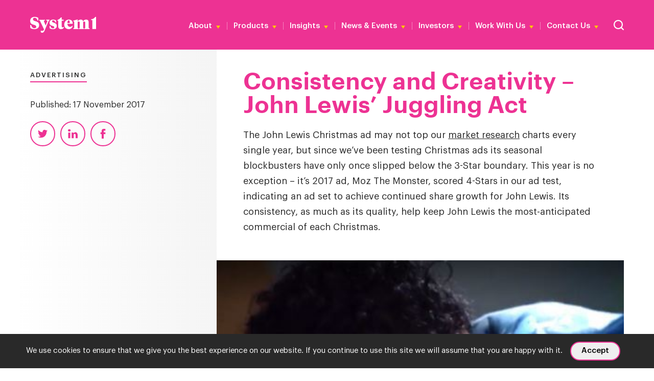

--- FILE ---
content_type: text/html; charset=UTF-8
request_url: https://system1group.com/blog/consistency-and-creativity-john-lewis-juggling-act
body_size: 32630
content:

<!DOCTYPE html>
<!--[if lt IE 7]> <html class="no-js lt-ie9 lt-ie8 lt-ie7" lang="en"> <![endif]-->
<!--[if IE 7]>    <html class="no-js lt-ie9 lt-ie8" lang="en"> <![endif]-->
<!--[if IE 8]>    <html class="no-js lt-ie9" lang="en"> <![endif]-->
<!--[if gt IE 8]><!--> <html class="no-js" lang="en"> <!--<![endif]-->
<head>

	<meta http-equiv="Content-Type" content="text/html; charset=UTF-8"/>
	<meta http-equiv="Content-Language" content="en"/>
	<meta http-equiv="X-UA-Compatible" content="IE=edge,chrome=1">

<!-- MOBILES -->
	<meta name="viewport" content="initial-scale=1.0, user-scalable=1"/>
	<meta name="apple-mobile-web-app-capable" content="yes"/>
	<meta name="apple-mobile-web-app-status-bar-style" content="black"/>
	<meta name="HandheldFriendly" content="True">
	<meta name="MobileOptimized" content="320">
	
	<!-- Google Tag Manager -->
	<script>(function(w,d,s,l,i){w[l]=w[l]||[];w[l].push({'gtm.start':
	new Date().getTime(),event:'gtm.js'});var f=d.getElementsByTagName(s)[0],
	j=d.createElement(s),dl=l!='dataLayer'?'&l='+l:'';j.async=true;j.src=
	'https://www.googletagmanager.com/gtm.js?id='+i+dl;f.parentNode.insertBefore(j,f);
	})(window,document,'script','dataLayer','GTM-TG78P8KM');</script>
<!-- End Google Tag Manager -->

<!-- CookieHub -->
	<!-- <script>
	// CookieHub
        var cpm = {};
        (function(h,u,b){
        var d=h.getElementsByTagName("script")[0],e=h.createElement("script");
        e.async=true;e.src='https://cdn.cookiehub.eu/c2/11e18b0c.js';
        e.onload=function(){u.cookiehub.load(b);};
        d.parentNode.insertBefore(e,d);
        })(document,window,cpm);
	</script> -->
	

<!-- DEVICE IMAGERY -->
	<link rel="icon" type="image/png" sizes="32x32" href="https://system1group.com/wp-content/themes/system1/images/favicon/favicon-32x32.png">
	<link rel="icon" type="image/png" sizes="16x16" href="https://system1group.com/wp-content/themes/system1/images/favicon/favicon-16x16.png">
	<link rel="apple-touch-icon" sizes="152x152" href="https://system1group.com/wp-content/themes/system1/images/favicon/apple-touch-icon-152x152.png">

	<meta name='robots' content='index, follow, max-image-preview:large, max-snippet:-1, max-video-preview:-1' />
	<style>img:is([sizes="auto" i], [sizes^="auto," i]) { contain-intrinsic-size: 3000px 1500px }</style>
	
	<!-- This site is optimized with the Yoast SEO plugin v26.3 - https://yoast.com/wordpress/plugins/seo/ -->
	<title>Consistency and Creativity - John Lewis&#039; Juggling Act - System1 Group</title>
<link data-rocket-prefetch href="https://www.googletagmanager.com" rel="dns-prefetch">
<link data-rocket-prefetch href="https://www.youtube.com" rel="dns-prefetch">
<link data-rocket-prefetch href="https://js.hsforms.net" rel="dns-prefetch">
<link data-rocket-prefetch href="https://cdn.userway.org" rel="dns-prefetch"><link rel="preload" data-rocket-preload as="image" href="https://system1group.com/wp-content/uploads/2017/11/johnl.jpg" imagesrcset="https://system1group.com/wp-content/uploads/2017/11/johnl.jpg 438w, https://system1group.com/wp-content/uploads/2017/11/johnl-150x93.jpg 150w, https://system1group.com/wp-content/uploads/2017/11/johnl-300x186.jpg 300w" imagesizes="(max-width: 438px) 100vw, 438px" fetchpriority="high">
	<link rel="canonical" href="https://system1group.com/blog/consistency-and-creativity-john-lewis-juggling-act" />
	<meta property="og:locale" content="en_GB" />
	<meta property="og:type" content="article" />
	<meta property="og:title" content="Consistency and Creativity - John Lewis&#039; Juggling Act - System1 Group" />
	<meta property="og:description" content="The John Lewis Christmas ad may not top our charts every single year, but since we’ve been testing Christmas ads its seasonal blockbusters have only once slipped below the 3-Star boundary. This year is no exception - it&#039;s 2017 ad, Moz The Monster, scored 4-Stars in our ad test, indicating an ad set to achieve continued share growth for John Lewis" />
	<meta property="og:url" content="https://system1group.com/blog/consistency-and-creativity-john-lewis-juggling-act" />
	<meta property="og:site_name" content="System1 Group" />
	<meta property="article:published_time" content="2017-11-17T19:46:54+00:00" />
	<meta property="article:modified_time" content="2023-12-15T10:44:10+00:00" />
	<meta property="og:image" content="https://system1group.com/wp-content/uploads/2017/11/9697274262293ba3eb708871dd99e12d1510938970.jpg" />
	<meta property="og:image:width" content="622" />
	<meta property="og:image:height" content="415" />
	<meta property="og:image:type" content="image/jpeg" />
	<meta name="author" content="migration_admin" />
	<meta name="twitter:card" content="summary_large_image" />
	<meta name="twitter:label1" content="Written by" />
	<meta name="twitter:data1" content="migration_admin" />
	<script type="application/ld+json" class="yoast-schema-graph">{"@context":"https://schema.org","@graph":[{"@type":"WebPage","@id":"https://system1group.com/blog/consistency-and-creativity-john-lewis-juggling-act","url":"https://system1group.com/blog/consistency-and-creativity-john-lewis-juggling-act","name":"Consistency and Creativity - John Lewis' Juggling Act - System1 Group","isPartOf":{"@id":"https://system1group.com/#website"},"primaryImageOfPage":{"@id":"https://system1group.com/blog/consistency-and-creativity-john-lewis-juggling-act#primaryimage"},"image":{"@id":"https://system1group.com/blog/consistency-and-creativity-john-lewis-juggling-act#primaryimage"},"thumbnailUrl":"https://system1group.com/wp-content/uploads/2017/11/9697274262293ba3eb708871dd99e12d1510938970.jpg","datePublished":"2017-11-17T19:46:54+00:00","dateModified":"2023-12-15T10:44:10+00:00","author":{"@id":"https://system1group.com/#/schema/person/c10ffc806ba29f22275b08145b348df2"},"breadcrumb":{"@id":"https://system1group.com/blog/consistency-and-creativity-john-lewis-juggling-act#breadcrumb"},"inLanguage":"en-GB","potentialAction":[{"@type":"ReadAction","target":["https://system1group.com/blog/consistency-and-creativity-john-lewis-juggling-act"]}]},{"@type":"ImageObject","inLanguage":"en-GB","@id":"https://system1group.com/blog/consistency-and-creativity-john-lewis-juggling-act#primaryimage","url":"https://system1group.com/wp-content/uploads/2017/11/9697274262293ba3eb708871dd99e12d1510938970.jpg","contentUrl":"https://system1group.com/wp-content/uploads/2017/11/9697274262293ba3eb708871dd99e12d1510938970.jpg","width":622,"height":415},{"@type":"BreadcrumbList","@id":"https://system1group.com/blog/consistency-and-creativity-john-lewis-juggling-act#breadcrumb","itemListElement":[{"@type":"ListItem","position":1,"name":"Home","item":"https://system1group.com/"},{"@type":"ListItem","position":2,"name":"Consistency and Creativity &#8211; John Lewis&#8217; Juggling Act"}]},{"@type":"WebSite","@id":"https://system1group.com/#website","url":"https://system1group.com/","name":"System1 Group","description":"We&#039;re System1 Group (formerly BrainJuicer), a global marketing research and effectiveness company.","potentialAction":[{"@type":"SearchAction","target":{"@type":"EntryPoint","urlTemplate":"https://system1group.com/?s={search_term_string}"},"query-input":{"@type":"PropertyValueSpecification","valueRequired":true,"valueName":"search_term_string"}}],"inLanguage":"en-GB"},{"@type":"Person","@id":"https://system1group.com/#/schema/person/c10ffc806ba29f22275b08145b348df2","name":"migration_admin"}]}</script>
	<!-- / Yoast SEO plugin. -->


<link rel='dns-prefetch' href='//www.googletagmanager.com' />

<link rel="alternate" type="application/rss+xml" title="System1 Group &raquo; Feed" href="https://system1group.com/feed" />
<link rel="alternate" type="application/rss+xml" title="System1 Group &raquo; Comments Feed" href="https://system1group.com/comments/feed" />
<link rel='stylesheet' id='wp-block-library-css' href='https://system1group.com/wp-includes/css/dist/block-library/style.min.css' type='text/css' media='all' />
<style id='classic-theme-styles-inline-css' type='text/css'>
/*! This file is auto-generated */
.wp-block-button__link{color:#fff;background-color:#32373c;border-radius:9999px;box-shadow:none;text-decoration:none;padding:calc(.667em + 2px) calc(1.333em + 2px);font-size:1.125em}.wp-block-file__button{background:#32373c;color:#fff;text-decoration:none}
</style>
<style id='global-styles-inline-css' type='text/css'>
:root{--wp--preset--aspect-ratio--square: 1;--wp--preset--aspect-ratio--4-3: 4/3;--wp--preset--aspect-ratio--3-4: 3/4;--wp--preset--aspect-ratio--3-2: 3/2;--wp--preset--aspect-ratio--2-3: 2/3;--wp--preset--aspect-ratio--16-9: 16/9;--wp--preset--aspect-ratio--9-16: 9/16;--wp--preset--color--black: #000000;--wp--preset--color--cyan-bluish-gray: #abb8c3;--wp--preset--color--white: #ffffff;--wp--preset--color--pale-pink: #f78da7;--wp--preset--color--vivid-red: #cf2e2e;--wp--preset--color--luminous-vivid-orange: #ff6900;--wp--preset--color--luminous-vivid-amber: #fcb900;--wp--preset--color--light-green-cyan: #7bdcb5;--wp--preset--color--vivid-green-cyan: #00d084;--wp--preset--color--pale-cyan-blue: #8ed1fc;--wp--preset--color--vivid-cyan-blue: #0693e3;--wp--preset--color--vivid-purple: #9b51e0;--wp--preset--gradient--vivid-cyan-blue-to-vivid-purple: linear-gradient(135deg,rgba(6,147,227,1) 0%,rgb(155,81,224) 100%);--wp--preset--gradient--light-green-cyan-to-vivid-green-cyan: linear-gradient(135deg,rgb(122,220,180) 0%,rgb(0,208,130) 100%);--wp--preset--gradient--luminous-vivid-amber-to-luminous-vivid-orange: linear-gradient(135deg,rgba(252,185,0,1) 0%,rgba(255,105,0,1) 100%);--wp--preset--gradient--luminous-vivid-orange-to-vivid-red: linear-gradient(135deg,rgba(255,105,0,1) 0%,rgb(207,46,46) 100%);--wp--preset--gradient--very-light-gray-to-cyan-bluish-gray: linear-gradient(135deg,rgb(238,238,238) 0%,rgb(169,184,195) 100%);--wp--preset--gradient--cool-to-warm-spectrum: linear-gradient(135deg,rgb(74,234,220) 0%,rgb(151,120,209) 20%,rgb(207,42,186) 40%,rgb(238,44,130) 60%,rgb(251,105,98) 80%,rgb(254,248,76) 100%);--wp--preset--gradient--blush-light-purple: linear-gradient(135deg,rgb(255,206,236) 0%,rgb(152,150,240) 100%);--wp--preset--gradient--blush-bordeaux: linear-gradient(135deg,rgb(254,205,165) 0%,rgb(254,45,45) 50%,rgb(107,0,62) 100%);--wp--preset--gradient--luminous-dusk: linear-gradient(135deg,rgb(255,203,112) 0%,rgb(199,81,192) 50%,rgb(65,88,208) 100%);--wp--preset--gradient--pale-ocean: linear-gradient(135deg,rgb(255,245,203) 0%,rgb(182,227,212) 50%,rgb(51,167,181) 100%);--wp--preset--gradient--electric-grass: linear-gradient(135deg,rgb(202,248,128) 0%,rgb(113,206,126) 100%);--wp--preset--gradient--midnight: linear-gradient(135deg,rgb(2,3,129) 0%,rgb(40,116,252) 100%);--wp--preset--font-size--small: 13px;--wp--preset--font-size--medium: 20px;--wp--preset--font-size--large: 36px;--wp--preset--font-size--x-large: 42px;--wp--preset--spacing--20: 0.44rem;--wp--preset--spacing--30: 0.67rem;--wp--preset--spacing--40: 1rem;--wp--preset--spacing--50: 1.5rem;--wp--preset--spacing--60: 2.25rem;--wp--preset--spacing--70: 3.38rem;--wp--preset--spacing--80: 5.06rem;--wp--preset--shadow--natural: 6px 6px 9px rgba(0, 0, 0, 0.2);--wp--preset--shadow--deep: 12px 12px 50px rgba(0, 0, 0, 0.4);--wp--preset--shadow--sharp: 6px 6px 0px rgba(0, 0, 0, 0.2);--wp--preset--shadow--outlined: 6px 6px 0px -3px rgba(255, 255, 255, 1), 6px 6px rgba(0, 0, 0, 1);--wp--preset--shadow--crisp: 6px 6px 0px rgba(0, 0, 0, 1);}:where(.is-layout-flex){gap: 0.5em;}:where(.is-layout-grid){gap: 0.5em;}body .is-layout-flex{display: flex;}.is-layout-flex{flex-wrap: wrap;align-items: center;}.is-layout-flex > :is(*, div){margin: 0;}body .is-layout-grid{display: grid;}.is-layout-grid > :is(*, div){margin: 0;}:where(.wp-block-columns.is-layout-flex){gap: 2em;}:where(.wp-block-columns.is-layout-grid){gap: 2em;}:where(.wp-block-post-template.is-layout-flex){gap: 1.25em;}:where(.wp-block-post-template.is-layout-grid){gap: 1.25em;}.has-black-color{color: var(--wp--preset--color--black) !important;}.has-cyan-bluish-gray-color{color: var(--wp--preset--color--cyan-bluish-gray) !important;}.has-white-color{color: var(--wp--preset--color--white) !important;}.has-pale-pink-color{color: var(--wp--preset--color--pale-pink) !important;}.has-vivid-red-color{color: var(--wp--preset--color--vivid-red) !important;}.has-luminous-vivid-orange-color{color: var(--wp--preset--color--luminous-vivid-orange) !important;}.has-luminous-vivid-amber-color{color: var(--wp--preset--color--luminous-vivid-amber) !important;}.has-light-green-cyan-color{color: var(--wp--preset--color--light-green-cyan) !important;}.has-vivid-green-cyan-color{color: var(--wp--preset--color--vivid-green-cyan) !important;}.has-pale-cyan-blue-color{color: var(--wp--preset--color--pale-cyan-blue) !important;}.has-vivid-cyan-blue-color{color: var(--wp--preset--color--vivid-cyan-blue) !important;}.has-vivid-purple-color{color: var(--wp--preset--color--vivid-purple) !important;}.has-black-background-color{background-color: var(--wp--preset--color--black) !important;}.has-cyan-bluish-gray-background-color{background-color: var(--wp--preset--color--cyan-bluish-gray) !important;}.has-white-background-color{background-color: var(--wp--preset--color--white) !important;}.has-pale-pink-background-color{background-color: var(--wp--preset--color--pale-pink) !important;}.has-vivid-red-background-color{background-color: var(--wp--preset--color--vivid-red) !important;}.has-luminous-vivid-orange-background-color{background-color: var(--wp--preset--color--luminous-vivid-orange) !important;}.has-luminous-vivid-amber-background-color{background-color: var(--wp--preset--color--luminous-vivid-amber) !important;}.has-light-green-cyan-background-color{background-color: var(--wp--preset--color--light-green-cyan) !important;}.has-vivid-green-cyan-background-color{background-color: var(--wp--preset--color--vivid-green-cyan) !important;}.has-pale-cyan-blue-background-color{background-color: var(--wp--preset--color--pale-cyan-blue) !important;}.has-vivid-cyan-blue-background-color{background-color: var(--wp--preset--color--vivid-cyan-blue) !important;}.has-vivid-purple-background-color{background-color: var(--wp--preset--color--vivid-purple) !important;}.has-black-border-color{border-color: var(--wp--preset--color--black) !important;}.has-cyan-bluish-gray-border-color{border-color: var(--wp--preset--color--cyan-bluish-gray) !important;}.has-white-border-color{border-color: var(--wp--preset--color--white) !important;}.has-pale-pink-border-color{border-color: var(--wp--preset--color--pale-pink) !important;}.has-vivid-red-border-color{border-color: var(--wp--preset--color--vivid-red) !important;}.has-luminous-vivid-orange-border-color{border-color: var(--wp--preset--color--luminous-vivid-orange) !important;}.has-luminous-vivid-amber-border-color{border-color: var(--wp--preset--color--luminous-vivid-amber) !important;}.has-light-green-cyan-border-color{border-color: var(--wp--preset--color--light-green-cyan) !important;}.has-vivid-green-cyan-border-color{border-color: var(--wp--preset--color--vivid-green-cyan) !important;}.has-pale-cyan-blue-border-color{border-color: var(--wp--preset--color--pale-cyan-blue) !important;}.has-vivid-cyan-blue-border-color{border-color: var(--wp--preset--color--vivid-cyan-blue) !important;}.has-vivid-purple-border-color{border-color: var(--wp--preset--color--vivid-purple) !important;}.has-vivid-cyan-blue-to-vivid-purple-gradient-background{background: var(--wp--preset--gradient--vivid-cyan-blue-to-vivid-purple) !important;}.has-light-green-cyan-to-vivid-green-cyan-gradient-background{background: var(--wp--preset--gradient--light-green-cyan-to-vivid-green-cyan) !important;}.has-luminous-vivid-amber-to-luminous-vivid-orange-gradient-background{background: var(--wp--preset--gradient--luminous-vivid-amber-to-luminous-vivid-orange) !important;}.has-luminous-vivid-orange-to-vivid-red-gradient-background{background: var(--wp--preset--gradient--luminous-vivid-orange-to-vivid-red) !important;}.has-very-light-gray-to-cyan-bluish-gray-gradient-background{background: var(--wp--preset--gradient--very-light-gray-to-cyan-bluish-gray) !important;}.has-cool-to-warm-spectrum-gradient-background{background: var(--wp--preset--gradient--cool-to-warm-spectrum) !important;}.has-blush-light-purple-gradient-background{background: var(--wp--preset--gradient--blush-light-purple) !important;}.has-blush-bordeaux-gradient-background{background: var(--wp--preset--gradient--blush-bordeaux) !important;}.has-luminous-dusk-gradient-background{background: var(--wp--preset--gradient--luminous-dusk) !important;}.has-pale-ocean-gradient-background{background: var(--wp--preset--gradient--pale-ocean) !important;}.has-electric-grass-gradient-background{background: var(--wp--preset--gradient--electric-grass) !important;}.has-midnight-gradient-background{background: var(--wp--preset--gradient--midnight) !important;}.has-small-font-size{font-size: var(--wp--preset--font-size--small) !important;}.has-medium-font-size{font-size: var(--wp--preset--font-size--medium) !important;}.has-large-font-size{font-size: var(--wp--preset--font-size--large) !important;}.has-x-large-font-size{font-size: var(--wp--preset--font-size--x-large) !important;}
:where(.wp-block-post-template.is-layout-flex){gap: 1.25em;}:where(.wp-block-post-template.is-layout-grid){gap: 1.25em;}
:where(.wp-block-columns.is-layout-flex){gap: 2em;}:where(.wp-block-columns.is-layout-grid){gap: 2em;}
:root :where(.wp-block-pullquote){font-size: 1.5em;line-height: 1.6;}
</style>
<link rel='stylesheet' id='cookie-notice-front-css' href='https://system1group.com/wp-content/plugins/cookie-notice/css/front.min.css' type='text/css' media='all' />
<link data-minify="1" rel='stylesheet' id='lg_k-style-css' href='https://system1group.com/wp-content/cache/min/1/wp-content/themes/system1/style.css?ver=1762960352' type='text/css' media='all' />
<link rel="https://api.w.org/" href="https://system1group.com/wp-json/" /><link rel="alternate" title="JSON" type="application/json" href="https://system1group.com/wp-json/wp/v2/posts/2398" /><meta name="generator" content="WordPress 6.8.3" />
<link rel="alternate" title="oEmbed (JSON)" type="application/json+oembed" href="https://system1group.com/wp-json/oembed/1.0/embed?url=https%3A%2F%2Fsystem1group.com%2Fblog%2Fconsistency-and-creativity-john-lewis-juggling-act" />
<link rel="alternate" title="oEmbed (XML)" type="text/xml+oembed" href="https://system1group.com/wp-json/oembed/1.0/embed?url=https%3A%2F%2Fsystem1group.com%2Fblog%2Fconsistency-and-creativity-john-lewis-juggling-act&#038;format=xml" />
<meta name="generator" content="Site Kit by Google 1.165.0" />
<!-- SCRIPTS -->
    <script type="text/javascript" src="https://system1group.com/wp-content/themes/system1/js/core.min.js"></script>
    <script data-minify="1" type="text/javascript" src="https://system1group.com/wp-content/cache/min/1/wp-content/themes/system1/js/plugins/moment.js?ver=1762960353"></script>
    <script data-minify="1" type="text/javascript" src="https://system1group.com/wp-content/cache/min/1/wp-content/themes/system1/js/plugins/moment-timezone-with-data-2012-2022.js?ver=1762960353"></script>

    <!-- FORCE FEATURED IMAGE AS OG IMAGE -->
	<meta property="og:image" content="" />

	<!-- Start of HubSpot Embed Code -->
	<script data-minify="1" type="text/plain" data-consent="marketing" id="hs-script-loader" async defer src="https://system1group.com/wp-content/cache/min/1/2235762.js?ver=1762960354"></script>
	<!-- End of HubSpot Embed Code -->
	
	<script>
        $(document).ready(function() {
			$('.cn-button').attr('role', 'button');
			$('.cn-close-icon').attr('role', 'button');
			$('.cn-close-icon').attr('aria-label', 'close cookies popup');



				// Add tabindex="0" to only .wpc-filter-title
				$('.wpc-filter-title').attr('tabindex', '0');

				$('a[target="_blank"]').each(function() {
					if (!$(this).attr('aria-label')) { // Check if aria-label doesn't already exist
						$(this).attr('aria-label', 'opens in new window');
					}
				});

				function addButtonRole() {
					$('.flex-direction-nav a, .flex-control-nav a').each(function() {
						if (!$(this).attr('role')) { // Avoid overwriting or duplicating
							$(this).attr('role', 'button');
						}
					});
				}

				// Initial check
				addButtonRole();

				// Set up a Mutation Observer for dynamically added elements
				const observer = new MutationObserver(function(mutationsList) {
					mutationsList.forEach(function(mutation) {
						if (mutation.type === 'childList') {
							// Reapply the role attribute when child elements are added
							addButtonRole();
						}
					});
				});

				// Observe the document for changes in .flex-direction-nav and .flex-control-nav
				const config = { childList: true, subtree: true };
				const targetNode = document.querySelector('.flexslider'); // Assuming .flexslider wraps these elements
				if (targetNode) {
					observer.observe(targetNode, config);
				}
			});
    </script>
	
<meta name="generator" content="WP Rocket 3.20.1.2" data-wpr-features="wpr_minify_js wpr_preconnect_external_domains wpr_oci wpr_minify_css wpr_preload_links wpr_desktop" /></head>	

<body class="

	
	
	    		        no-hero
	    		        				            magenta			            	    		        							    				single
			    "
>	
	<!-- Google Tag Manager (noscript) -->
<noscript><iframe src="https://www.googletagmanager.com/ns.html?id=GTM-TG78P8KM"
height="0" width="0" style="display:none;visibility:hidden"></iframe></noscript>
<!-- End Google Tag Manager (noscript) -->
	
    <header class="header" rol="banner">

	    <div class="wrapper-inner full-screen">
	        <div class="col-wrapper header-wrapper">
	            <!-- Logo -->
	            <div class="col">
					<a href="https://system1group.com/" title="" class="logo">
						<svg role="img" aria-label="System1 Logo" xmlns="http://www.w3.org/2000/svg" width="159.356" height="37.858" viewBox="0 0 159.356 37.858">
							<g id="Group_10111" data-name="Group 10111" transform="translate(10839.001 12415)">
								<path id="Path_4041" data-name="Path 4041" d="M522.792,55.035h8.779V26.2h-1.8c-1.951,2.347-4.206,4.786-8.382,5.456l-1.89.335v1.737h3.292Z" transform="translate(-11211.215 -12441.17)" fill="#fff"/>
								<path id="Path_4042" data-name="Path 4042" d="M46.542,53.259c-4.085,0-6.828-3.322-7.864-7.681H36.3l.488,7.072c1.981,1.494,5.639,2.713,9.754,2.713C52.851,55.362,58,52.527,58,46s-3.719-8.108-9.083-9.6c-4.085-1.128-5.791-2.195-5.791-4.694s1.676-3.536,3.963-3.536c3.78,0,5.913,2.621,6.919,6.554h1.981V28.539a15.025,15.025,0,0,0-8.9-2.439c-6.127,0-10.7,3.566-10.7,9.51s2.957,7.773,8.6,9.327c4.328,1.158,6.035,2.317,6.035,4.725s-1.829,3.566-4.481,3.566Z" transform="translate(-10875.301 -12441.1)" fill="#fff"/>
								<path id="Path_4043" data-name="Path 4043" d="M121.677,73.961l9.388-22.038c.366-.884.7-1.189,2.073-1.616V48.6h-7.559v1.707c2.134.274,2.621.579,2.621,1.4s-.122.64-.335,1.219l-3.81,9.48-3.963-9.541a3.751,3.751,0,0,1-.274-1.128c0-.853.488-1.128,2.621-1.4V48.63H108.6v1.707c1.372.457,1.646.732,2.073,1.616l9.48,19.752-.61,1.28c-.7,1.463-1.768,2.1-4.085,2.1a10.705,10.705,0,0,1-3.322-.4v3.292a3.917,3.917,0,0,0,3.475,1.616c2.926,0,4.481-1.951,6.066-5.639Z" transform="translate(-10925.563 -12456.741)" fill="#fff"/>
								<path id="Path_4044" data-name="Path 4044" d="M199.846,54.563c-2.469-.823-3.658-1.433-3.658-3.048s1.128-2.317,2.743-2.317c2.8,0,4.6,2.347,5.029,4.908h1.89V49.259a13.493,13.493,0,0,0-7.133-1.859c-5.06,0-8.718,2.591-8.718,7.407s2.56,6.279,7.255,7.651c2.591.762,4.176,1.372,4.176,3.353s-1.463,2.56-3.292,2.56c-3.109,0-5.3-2.469-6.035-5.7H190.03l.244,5.456A13.815,13.815,0,0,0,198.2,70.2c5.67,0,9.358-2.743,9.358-7.651s-2.713-6.31-7.773-7.986Z" transform="translate(-10982.151 -12455.907)" fill="#fff"/>
								<path id="Path_4045" data-name="Path 4045" d="M267.346,53.031a5.021,5.021,0,0,1-2.835,1.006,2.2,2.2,0,0,1-2.073-2.5V38.125h4.481V35.809h-4.481V30.2H260.67a20.327,20.327,0,0,1-8.87,6.432v1.494h2.195v13.29c0,4.847,2.713,6.8,6.614,6.8s5.792-1.463,7.407-4.176l-.64-1.006Z" transform="translate(-11025.113 -12443.95)" fill="#fff"/>
								<path id="Path_4046" data-name="Path 4046" d="M391.345,68c-1.494-.122-1.859-.244-1.859-1.463V52.7a7.352,7.352,0,0,1,2.743-.579c1.707,0,2.195.945,2.195,2.439V66.534c0,1.219-.366,1.341-1.859,1.463V69.7h12.071V68c-1.494-.122-1.859-.244-1.859-1.463V52.726a7.37,7.37,0,0,1,2.743-.61c1.707,0,2.195.945,2.195,2.439V66.534c0,1.219-.366,1.341-1.859,1.463V69.7H418.2V68c-1.494-.122-2.134-.244-2.134-1.463V53.671c0-4.206-2.225-6.371-6-6.371a8.431,8.431,0,0,0-7.437,4.267c-.518-3.048-2.591-4.267-5.761-4.267a9.091,9.091,0,0,0-7.377,4.176l.152-4.176h-1.616L379,49.739v1.25l2.134,1.372V66.534c0,1.219-.64,1.341-2.134,1.463V69.7h12.345Z" transform="translate(-11113.541 -12455.838)" fill="#fff"/>
								<path id="Path_4047" data-name="Path 4047" d="M317.751,70.1c5.3,0,8.5-3.048,9.632-7.742l-.853-.518a7.053,7.053,0,0,1-6.035,2.835c-2.56,0-6.066-2.835-6.066-7.285h12.833V56.383c0-5.3-3.079-9.083-9.144-9.083S306.9,51.842,306.9,59.157,311.716,70.1,317.751,70.1Zm-.152-21c1.951,0,2.591,2.317,2.591,6.31h-5.7C314.642,51.6,315.587,49.1,317.6,49.1Z" transform="translate(-11063.418 -12455.838)" fill="#fff"/>
							</g>
						</svg>
		            </a>
	            </div>
	            <div class="col desktop">
	            	<div class="website-functions">
		            	
					        	<!-- Render Primary Nav -->
					    	    <ul id="menu-main" class="menu"><li id="menu-item-11128" class="menu-item menu-item-type-custom menu-item-object-custom menu-item-has-children menu-item-11128"><a href="#">About</a>
<ul class="sub-menu">
	<li id="menu-item-22494" class="menu-item menu-item-type-post_type menu-item-object-page menu-item-22494"><a href="https://system1group.com/about-system1">About Us</a></li>
	<li id="menu-item-2646" class="menu-item menu-item-type-post_type menu-item-object-page menu-item-2646"><a href="https://system1group.com/leadership-team">Leadership Team</a></li>
</ul>
</li>
<li id="menu-item-11122" class="wider menu-item menu-item-type-custom menu-item-object-custom menu-item-has-children menu-item-11122"><a href="#">Products</a>
<ul class="sub-menu">
	<li id="menu-item-19543" class="menu-item menu-item-type-post_type menu-item-object-page menu-item-19543"><a href="https://system1group.com/test-your-ad">Test Your Ad</a></li>
	<li id="menu-item-26217" class="menu-item menu-item-type-post_type menu-item-object-page menu-item-26217"><a href="https://system1group.com/test-your-ad-competitive-edge">Test Your Ad Competitive Edge</a></li>
	<li id="menu-item-25042" class="menu-item menu-item-type-post_type menu-item-object-page menu-item-25042"><a href="https://system1group.com/test-your-innovation">Test Your Innovation</a></li>
	<li id="menu-item-25817" class="menu-item menu-item-type-post_type menu-item-object-page menu-item-25817"><a href="https://system1group.com/test-your-brand">Test Your Brand</a></li>
	<li id="menu-item-11835" class="menu-item menu-item-type-post_type menu-item-object-page menu-item-11835"><a href="https://system1group.com/case-studies">Case Studies</a></li>
	<li id="menu-item-18077" class="menu-item menu-item-type-post_type menu-item-object-page menu-item-18077"><a href="https://system1group.com/methodology">Methodology</a></li>
</ul>
</li>
<li id="menu-item-11124" class="wider menu-item menu-item-type-custom menu-item-object-custom menu-item-has-children menu-item-11124"><a href="#">Insights</a>
<ul class="sub-menu">
	<li id="menu-item-11130" class="group-title menu-item menu-item-type-custom menu-item-object-custom menu-item-11130"><a href="#">Latest &#038; Upcoming</a></li>
	<li id="menu-item-27516" class="menu-item menu-item-type-post_type menu-item-object-page menu-item-27516"><a href="https://system1group.com/super-bowl-lx">Super Bowl</a></li>
	<li id="menu-item-27530" class="menu-item menu-item-type-post_type menu-item-object-page menu-item-27530"><a href="https://system1group.com/the-extraordinary-cost-of-dull">The Extraordinary Cost of Dull</a></li>
	<li id="menu-item-23716" class="menu-item menu-item-type-post_type menu-item-object-page menu-item-23716"><a href="https://system1group.com/the-creative-dividend">The Creative Dividend &#8211; Effie</a></li>
	<li id="menu-item-23375" class="menu-item menu-item-type-post_type menu-item-object-page menu-item-23375"><a href="https://system1group.com/creative-effectiveness-tiktok">Digital &#8211; TikTok</a></li>
	<li id="menu-item-16240" class="group-title menu-item menu-item-type-custom menu-item-object-custom menu-item-16240"><a href="#">Orlando Wood</a></li>
	<li id="menu-item-18530" class="menu-item menu-item-type-post_type menu-item-object-page menu-item-18530"><a href="https://system1group.com/advertising-principles-explained">Advertising Principles Explained</a></li>
	<li id="menu-item-5823" class="menu-item menu-item-type-post_type menu-item-object-page menu-item-5823"><a href="https://system1group.com/lemon">Lemon</a></li>
	<li id="menu-item-8966" class="menu-item menu-item-type-post_type menu-item-object-page menu-item-8966"><a href="https://system1group.com/look-out">Look Out</a></li>
	<li id="menu-item-25077" class="menu-item menu-item-type-post_type menu-item-object-page menu-item-25077"><a href="https://system1group.com/achtung">Achtung! How to attract and sustain attention</a></li>
	<li id="menu-item-11515" class="group-title menu-item menu-item-type-custom menu-item-object-custom menu-item-11515"><a href="#">Advertising Effectiveness</a></li>
	<li id="menu-item-25800" class="menu-item menu-item-type-post_type menu-item-object-page menu-item-25800"><a href="https://system1group.com/seeing-gen-z">Seeing Gen Z</a></li>
	<li id="menu-item-25407" class="menu-item menu-item-type-post_type menu-item-object-page menu-item-25407"><a href="https://system1group.com/living-room-legends">Living Room Legends &#8211; ITV</a></li>
	<li id="menu-item-23717" class="menu-item menu-item-type-post_type menu-item-object-page menu-item-23717"><a href="https://system1group.com/out-of-home">OOH &#8211; JCDecaux</a></li>
	<li id="menu-item-24730" class="menu-item menu-item-type-post_type menu-item-object-page menu-item-24730"><a href="https://system1group.com/the-aardman-effect-putting-on-a-show">Putting on a Show – Aardman</a></li>
	<li id="menu-item-18723" class="menu-item menu-item-type-post_type menu-item-object-page menu-item-18723"><a href="https://system1group.com/the-extraordinary-cost-of-dull">The Extraordinary Cost of Dull</a></li>
	<li id="menu-item-22619" class="menu-item menu-item-type-post_type menu-item-object-page menu-item-22619"><a href="https://system1group.com/the-multiplier-effect">The Multiplier Effect</a></li>
	<li id="menu-item-18395" class="menu-item menu-item-type-post_type menu-item-object-page menu-item-18395"><a href="https://system1group.com/category-insights">Category Insights</a></li>
	<li id="menu-item-17243" class="menu-item menu-item-type-post_type menu-item-object-page menu-item-17243"><a href="https://system1group.com/how-creativity-boosts-roi">How Creativity Boosts ROI</a></li>
	<li id="menu-item-17107" class="menu-item menu-item-type-post_type menu-item-object-page menu-item-17107"><a href="https://system1group.com/ritson-on-ad-effectiveness">Ritson on Ad Effectiveness</a></li>
	<li id="menu-item-14053" class="menu-item menu-item-type-post_type menu-item-object-page menu-item-14053"><a href="https://system1group.com/creative-effectiveness-and-sport-sponsorship">Sports Sponsorship</a></li>
	<li id="menu-item-4945" class="menu-item menu-item-type-post_type menu-item-object-page menu-item-4945"><a href="https://system1group.com/book">Unlocking Profitable Growth</a></li>
	<li id="menu-item-21543" class="menu-item menu-item-type-post_type menu-item-object-page menu-item-21543"><a href="https://system1group.com/nations-favourite-ads-2024-uk">Nation’s Favourite Ads UK</a></li>
	<li id="menu-item-21330" class="menu-item menu-item-type-post_type menu-item-object-page menu-item-21330"><a href="https://system1group.com/nations-favorite-ads-us-2024">Nation’s Favorite Ads US</a></li>
	<li id="menu-item-20942" class="group-title menu-item menu-item-type-custom menu-item-object-custom menu-item-20942"><a href="#">Cultural Moments</a></li>
	<li id="menu-item-27515" class="menu-item menu-item-type-post_type menu-item-object-page menu-item-27515"><a href="https://system1group.com/super-bowl-lx">Super Bowl</a></li>
	<li id="menu-item-20605" class="menu-item menu-item-type-post_type menu-item-object-page menu-item-20605"><a href="https://system1group.com/12-gifts-of-christmas">The 12 Gifts of Christmas</a></li>
	<li id="menu-item-17950" class="menu-item menu-item-type-post_type menu-item-object-page menu-item-17950"><a href="https://system1group.com/the-gold-standard">Olympics Advertising</a></li>
	<li id="menu-item-18326" class="menu-item menu-item-type-post_type menu-item-object-page menu-item-18326"><a href="https://system1group.com/olimpiadas">Olimpíadas (Portuguese)</a></li>
	<li id="menu-item-10135" class="menu-item menu-item-type-post_type menu-item-object-page menu-item-10135"><a href="https://system1group.com/winning-11">World Cup</a></li>
	<li id="menu-item-18327" class="menu-item menu-item-type-post_type menu-item-object-page menu-item-18327"><a href="https://system1group.com/futebol">Futebol (Portuguese)</a></li>
	<li id="menu-item-20943" class="group-title menu-item menu-item-type-custom menu-item-object-custom menu-item-20943"><a href="#">Media Channels</a></li>
	<li id="menu-item-14916" class="menu-item menu-item-type-post_type menu-item-object-page menu-item-14916"><a href="https://system1group.com/listen-up">Audio</a></li>
	<li id="menu-item-23271" class="menu-item menu-item-type-post_type menu-item-object-page menu-item-23271"><a href="https://system1group.com/creative-effectiveness-tiktok">Digital &#8211; TikTok</a></li>
	<li id="menu-item-18532" class="menu-item menu-item-type-post_type menu-item-object-page menu-item-18532"><a href="https://system1group.com/emotion-and-attentions-impact-on-digital-ad-effectiveness">Digital &#8211; Pinterest</a></li>
	<li id="menu-item-16243" class="menu-item menu-item-type-post_type menu-item-object-page menu-item-16243"><a href="https://system1group.com/out-of-home">OOH &#8211; JCDecaux</a></li>
	<li id="menu-item-19655" class="menu-item menu-item-type-post_type menu-item-object-page menu-item-19655"><a href="https://system1group.com/break-through">TV</a></li>
	<li id="menu-item-11129" class="group-title menu-item menu-item-type-custom menu-item-object-custom menu-item-11129"><a href="#">Representation</a></li>
	<li id="menu-item-25802" class="menu-item menu-item-type-post_type menu-item-object-page menu-item-25802"><a href="https://system1group.com/seeing-gen-z">Seeing Gen Z</a></li>
	<li id="menu-item-10205" class="menu-item menu-item-type-post_type menu-item-object-page menu-item-10205"><a href="https://system1group.com/feeling-seen-usa">Feeling Seen USA</a></li>
	<li id="menu-item-11514" class="menu-item menu-item-type-post_type menu-item-object-page menu-item-11514"><a href="https://system1group.com/resources/diversity">Feeling Seen UK</a></li>
	<li id="menu-item-11575" class="menu-item menu-item-type-post_type menu-item-object-page menu-item-11575"><a href="https://system1group.com/wise-up">Wise Up!</a></li>
	<li id="menu-item-16244" class="group-title menu-item menu-item-type-custom menu-item-object-custom menu-item-16244"><a href="#">Sustainability</a></li>
	<li id="menu-item-16245" class="menu-item menu-item-type-post_type menu-item-object-page menu-item-16245"><a href="https://system1group.com/greenprint">The Greenprint USA</a></li>
	<li id="menu-item-16246" class="menu-item menu-item-type-post_type menu-item-object-page menu-item-16246"><a href="https://system1group.com/the-greenprint">The Greenprint</a></li>
	<li id="menu-item-19882" class="menu-item menu-item-type-post_type menu-item-object-page menu-item-19882"><a href="https://system1group.com/the-greenprint-brasil">The Greenprint Brazil</a></li>
</ul>
</li>
<li id="menu-item-11125" class="menu-item menu-item-type-custom menu-item-object-custom menu-item-has-children menu-item-11125"><a href="#">News &#038; Events</a>
<ul class="sub-menu">
	<li id="menu-item-17190" class="group-title menu-item menu-item-type-custom menu-item-object-custom menu-item-17190"><a href="#">News</a></li>
	<li id="menu-item-7363" class="menu-item menu-item-type-post_type menu-item-object-page menu-item-7363"><a href="https://system1group.com/aotw">Ad Of The Week</a></li>
	<li id="menu-item-7364" class="menu-item menu-item-type-post_type menu-item-object-page menu-item-7364"><a href="https://system1group.com/resources/blog">Blog</a></li>
	<li id="menu-item-11718" class="menu-item menu-item-type-post_type menu-item-object-page menu-item-11718"><a href="https://system1group.com/uncensored-cmo">Uncensored CMO</a></li>
	<li id="menu-item-11941" class="menu-item menu-item-type-post_type menu-item-object-page menu-item-11941"><a href="https://system1group.com/in-the-press">In the Press</a></li>
	<li id="menu-item-17100" class="group-title menu-item menu-item-type-custom menu-item-object-custom menu-item-17100"><a href="#">Events</a></li>
	<li id="menu-item-27514" class="menu-item menu-item-type-post_type menu-item-object-page menu-item-27514"><a href="https://system1group.com/super-bowl-lx">Webinar: How to Win the Big Game</a></li>
</ul>
</li>
<li id="menu-item-11123" class="menu-item menu-item-type-custom menu-item-object-custom menu-item-has-children menu-item-11123"><a href="#">Investors</a>
<ul class="sub-menu">
	<li id="menu-item-2573" class="menu-item menu-item-type-post_type menu-item-object-page menu-item-2573"><a href="https://system1group.com/investors">Investor Info</a></li>
	<li id="menu-item-11503" class="menu-item menu-item-type-post_type menu-item-object-page menu-item-11503"><a href="https://system1group.com/the-board">The Board</a></li>
	<li id="menu-item-23110" class="menu-item menu-item-type-post_type menu-item-object-page menu-item-23110"><a href="https://system1group.com/esg">ESG</a></li>
</ul>
</li>
<li id="menu-item-11126" class="menu-item menu-item-type-custom menu-item-object-custom menu-item-has-children menu-item-11126"><a href="#">Work With Us</a>
<ul class="sub-menu">
	<li id="menu-item-11127" class="menu-item menu-item-type-post_type menu-item-object-page menu-item-11127"><a href="https://system1group.com/careers">Careers</a></li>
	<li id="menu-item-13267" class="menu-item menu-item-type-post_type menu-item-object-page menu-item-13267"><a href="https://system1group.com/culture">Culture</a></li>
</ul>
</li>
<li id="menu-item-11497" class="menu-item menu-item-type-custom menu-item-object-custom menu-item-has-children menu-item-11497"><a href="#">Contact Us</a>
<ul class="sub-menu">
	<li id="menu-item-11513" class="menu-item menu-item-type-post_type menu-item-object-page menu-item-11513"><a href="https://system1group.com/contact">Get In Touch</a></li>
	<li id="menu-item-11496" class="menu-item menu-item-type-post_type menu-item-object-page menu-item-11496"><a href="https://system1group.com/offices">Offices</a></li>
</ul>
</li>
</ul>								
					        	<!-- Search -->
					            <div class="search-icon-wrapper">
						            <span class="search-icon closed"  role="button" aria-label="open search" tabindex="0">
						            	<svg role="img" version="1.1" id="Layer_1" xmlns="http://www.w3.org/2000/svg" xmlns:xlink="http://www.w3.org/1999/xlink" x="0px" y="0px" 		width="484.3px" height="484.6px" viewBox="0 0 484.3 484.6" style="enable-background:new 0 0 484.3 484.6;" xml:space="preserve">
											<path class="st0" d="M476.2,438.7l-86.9-86.3C457.2,265.5,450,141.7,372,63.7C331,22.6,276.2,0,217.9,0
												C159.5,0,104.8,22.6,63.7,63.7S0,159.5,0,217.9S22.6,331,63.7,372s95.8,63.7,154.2,63.7c48.2,0,95.8-16.1,133.9-46.4l86.3,87.5
												c5.4,5.4,11.9,7.7,19,7.7s13.7-3,19-7.7C486.9,466.7,486.9,449.4,476.2,438.7z M382.2,217.9c0,44.1-17.3,85.1-48.2,116.1
												c-31,31-72.6,48.2-116.1,48.2s-85.1-17.3-116.1-48.2c-31-31-48.2-72.6-48.2-116.1c0-44.1,17.3-85.1,48.2-116.1
												c31-31,72.6-48.2,116.1-48.2c44.1,0,85.1,17.3,116.1,48.2C364.9,132.7,382.2,173.8,382.2,217.9z"
											/>
										</svg>
						            </span>
						        </div>

					        					</div>
				    	            </div>
	            			            <div class="col mobile website-functions">
							<!-- Search -->
				            <div class="inner-col search-icon-wrapper">
					            <span class="search-icon closed"  role="button" aria-label="open search" tabindex="0">
					            	<svg role="img" version="1.1" id="Layer_1" xmlns="http://www.w3.org/2000/svg" xmlns:xlink="http://www.w3.org/1999/xlink" x="0px" y="0px" 		width="484.3px" height="484.6px" viewBox="0 0 484.3 484.6" style="enable-background:new 0 0 484.3 484.6;" xml:space="preserve">
										<path class="st0" d="M476.2,438.7l-86.9-86.3C457.2,265.5,450,141.7,372,63.7C331,22.6,276.2,0,217.9,0
											C159.5,0,104.8,22.6,63.7,63.7S0,159.5,0,217.9S22.6,331,63.7,372s95.8,63.7,154.2,63.7c48.2,0,95.8-16.1,133.9-46.4l86.3,87.5
											c5.4,5.4,11.9,7.7,19,7.7s13.7-3,19-7.7C486.9,466.7,486.9,449.4,476.2,438.7z M382.2,217.9c0,44.1-17.3,85.1-48.2,116.1
											c-31,31-72.6,48.2-116.1,48.2s-85.1-17.3-116.1-48.2c-31-31-48.2-72.6-48.2-116.1c0-44.1,17.3-85.1,48.2-116.1
											c31-31,72.6-48.2,116.1-48.2c44.1,0,85.1,17.3,116.1,48.2C364.9,132.7,382.2,173.8,382.2,217.9z"
										/>
									</svg>
					            </span>
					        </div>
				            <!-- Menu -->
				            <div class="inner-col mobile hamburger-wrapper">
				                <span class="hamburger closed" role="button" aria-label="open menu" tabindex="0">
				                    <!-- Hamburger -->
				                    <span class="block top" role="presentation"></span>
				                    <span class="block middle" role="presentation"></span>
				                    <span class="block bottom" role="presentation"></span>
				                </span>
				            </div>
			            </div>
	            		        </div>
	        <!-- Navigation -->
	        <nav class="primary-navigation mobile" role="navigation">
	        	<div class="col nav-wrapper">
	        				        			<div class="menu-main-container"><ul id="menu-main-1" class="menu"><li class="menu-item menu-item-type-custom menu-item-object-custom menu-item-has-children menu-item-11128"><a href="#">About</a><span class="accordion accordion-closed"><span class="block"></span><span class="block"></span></span>
<ul class="sub-menu">
	<li class="menu-item menu-item-type-post_type menu-item-object-page menu-item-22494"><a href="https://system1group.com/about-system1">About Us</a><span class="accordion accordion-closed"><span class="block"></span><span class="block"></span></span></li>
	<li class="menu-item menu-item-type-post_type menu-item-object-page menu-item-2646"><a href="https://system1group.com/leadership-team">Leadership Team</a><span class="accordion accordion-closed"><span class="block"></span><span class="block"></span></span></li>
</ul>
</li>
<li class="wider menu-item menu-item-type-custom menu-item-object-custom menu-item-has-children menu-item-11122"><a href="#">Products</a><span class="accordion accordion-closed"><span class="block"></span><span class="block"></span></span>
<ul class="sub-menu">
	<li class="menu-item menu-item-type-post_type menu-item-object-page menu-item-19543"><a href="https://system1group.com/test-your-ad">Test Your Ad</a><span class="accordion accordion-closed"><span class="block"></span><span class="block"></span></span></li>
	<li class="menu-item menu-item-type-post_type menu-item-object-page menu-item-26217"><a href="https://system1group.com/test-your-ad-competitive-edge">Test Your Ad Competitive Edge</a><span class="accordion accordion-closed"><span class="block"></span><span class="block"></span></span></li>
	<li class="menu-item menu-item-type-post_type menu-item-object-page menu-item-25042"><a href="https://system1group.com/test-your-innovation">Test Your Innovation</a><span class="accordion accordion-closed"><span class="block"></span><span class="block"></span></span></li>
	<li class="menu-item menu-item-type-post_type menu-item-object-page menu-item-25817"><a href="https://system1group.com/test-your-brand">Test Your Brand</a><span class="accordion accordion-closed"><span class="block"></span><span class="block"></span></span></li>
	<li class="menu-item menu-item-type-post_type menu-item-object-page menu-item-11835"><a href="https://system1group.com/case-studies">Case Studies</a><span class="accordion accordion-closed"><span class="block"></span><span class="block"></span></span></li>
	<li class="menu-item menu-item-type-post_type menu-item-object-page menu-item-18077"><a href="https://system1group.com/methodology">Methodology</a><span class="accordion accordion-closed"><span class="block"></span><span class="block"></span></span></li>
</ul>
</li>
<li class="wider menu-item menu-item-type-custom menu-item-object-custom menu-item-has-children menu-item-11124"><a href="#">Insights</a><span class="accordion accordion-closed"><span class="block"></span><span class="block"></span></span>
<ul class="sub-menu">
	<li class="group-title menu-item menu-item-type-custom menu-item-object-custom menu-item-11130"><a href="#">Latest &#038; Upcoming</a><span class="accordion accordion-closed"><span class="block"></span><span class="block"></span></span></li>
	<li class="menu-item menu-item-type-post_type menu-item-object-page menu-item-27516"><a href="https://system1group.com/super-bowl-lx">Super Bowl</a><span class="accordion accordion-closed"><span class="block"></span><span class="block"></span></span></li>
	<li class="menu-item menu-item-type-post_type menu-item-object-page menu-item-27530"><a href="https://system1group.com/the-extraordinary-cost-of-dull">The Extraordinary Cost of Dull</a><span class="accordion accordion-closed"><span class="block"></span><span class="block"></span></span></li>
	<li class="menu-item menu-item-type-post_type menu-item-object-page menu-item-23716"><a href="https://system1group.com/the-creative-dividend">The Creative Dividend &#8211; Effie</a><span class="accordion accordion-closed"><span class="block"></span><span class="block"></span></span></li>
	<li class="menu-item menu-item-type-post_type menu-item-object-page menu-item-23375"><a href="https://system1group.com/creative-effectiveness-tiktok">Digital &#8211; TikTok</a><span class="accordion accordion-closed"><span class="block"></span><span class="block"></span></span></li>
	<li class="group-title menu-item menu-item-type-custom menu-item-object-custom menu-item-16240"><a href="#">Orlando Wood</a><span class="accordion accordion-closed"><span class="block"></span><span class="block"></span></span></li>
	<li class="menu-item menu-item-type-post_type menu-item-object-page menu-item-18530"><a href="https://system1group.com/advertising-principles-explained">Advertising Principles Explained</a><span class="accordion accordion-closed"><span class="block"></span><span class="block"></span></span></li>
	<li class="menu-item menu-item-type-post_type menu-item-object-page menu-item-5823"><a href="https://system1group.com/lemon">Lemon</a><span class="accordion accordion-closed"><span class="block"></span><span class="block"></span></span></li>
	<li class="menu-item menu-item-type-post_type menu-item-object-page menu-item-8966"><a href="https://system1group.com/look-out">Look Out</a><span class="accordion accordion-closed"><span class="block"></span><span class="block"></span></span></li>
	<li class="menu-item menu-item-type-post_type menu-item-object-page menu-item-25077"><a href="https://system1group.com/achtung">Achtung! How to attract and sustain attention</a><span class="accordion accordion-closed"><span class="block"></span><span class="block"></span></span></li>
	<li class="group-title menu-item menu-item-type-custom menu-item-object-custom menu-item-11515"><a href="#">Advertising Effectiveness</a><span class="accordion accordion-closed"><span class="block"></span><span class="block"></span></span></li>
	<li class="menu-item menu-item-type-post_type menu-item-object-page menu-item-25800"><a href="https://system1group.com/seeing-gen-z">Seeing Gen Z</a><span class="accordion accordion-closed"><span class="block"></span><span class="block"></span></span></li>
	<li class="menu-item menu-item-type-post_type menu-item-object-page menu-item-25407"><a href="https://system1group.com/living-room-legends">Living Room Legends &#8211; ITV</a><span class="accordion accordion-closed"><span class="block"></span><span class="block"></span></span></li>
	<li class="menu-item menu-item-type-post_type menu-item-object-page menu-item-23717"><a href="https://system1group.com/out-of-home">OOH &#8211; JCDecaux</a><span class="accordion accordion-closed"><span class="block"></span><span class="block"></span></span></li>
	<li class="menu-item menu-item-type-post_type menu-item-object-page menu-item-24730"><a href="https://system1group.com/the-aardman-effect-putting-on-a-show">Putting on a Show – Aardman</a><span class="accordion accordion-closed"><span class="block"></span><span class="block"></span></span></li>
	<li class="menu-item menu-item-type-post_type menu-item-object-page menu-item-18723"><a href="https://system1group.com/the-extraordinary-cost-of-dull">The Extraordinary Cost of Dull</a><span class="accordion accordion-closed"><span class="block"></span><span class="block"></span></span></li>
	<li class="menu-item menu-item-type-post_type menu-item-object-page menu-item-22619"><a href="https://system1group.com/the-multiplier-effect">The Multiplier Effect</a><span class="accordion accordion-closed"><span class="block"></span><span class="block"></span></span></li>
	<li class="menu-item menu-item-type-post_type menu-item-object-page menu-item-18395"><a href="https://system1group.com/category-insights">Category Insights</a><span class="accordion accordion-closed"><span class="block"></span><span class="block"></span></span></li>
	<li class="menu-item menu-item-type-post_type menu-item-object-page menu-item-17243"><a href="https://system1group.com/how-creativity-boosts-roi">How Creativity Boosts ROI</a><span class="accordion accordion-closed"><span class="block"></span><span class="block"></span></span></li>
	<li class="menu-item menu-item-type-post_type menu-item-object-page menu-item-17107"><a href="https://system1group.com/ritson-on-ad-effectiveness">Ritson on Ad Effectiveness</a><span class="accordion accordion-closed"><span class="block"></span><span class="block"></span></span></li>
	<li class="menu-item menu-item-type-post_type menu-item-object-page menu-item-14053"><a href="https://system1group.com/creative-effectiveness-and-sport-sponsorship">Sports Sponsorship</a><span class="accordion accordion-closed"><span class="block"></span><span class="block"></span></span></li>
	<li class="menu-item menu-item-type-post_type menu-item-object-page menu-item-4945"><a href="https://system1group.com/book">Unlocking Profitable Growth</a><span class="accordion accordion-closed"><span class="block"></span><span class="block"></span></span></li>
	<li class="menu-item menu-item-type-post_type menu-item-object-page menu-item-21543"><a href="https://system1group.com/nations-favourite-ads-2024-uk">Nation’s Favourite Ads UK</a><span class="accordion accordion-closed"><span class="block"></span><span class="block"></span></span></li>
	<li class="menu-item menu-item-type-post_type menu-item-object-page menu-item-21330"><a href="https://system1group.com/nations-favorite-ads-us-2024">Nation’s Favorite Ads US</a><span class="accordion accordion-closed"><span class="block"></span><span class="block"></span></span></li>
	<li class="group-title menu-item menu-item-type-custom menu-item-object-custom menu-item-20942"><a href="#">Cultural Moments</a><span class="accordion accordion-closed"><span class="block"></span><span class="block"></span></span></li>
	<li class="menu-item menu-item-type-post_type menu-item-object-page menu-item-27515"><a href="https://system1group.com/super-bowl-lx">Super Bowl</a><span class="accordion accordion-closed"><span class="block"></span><span class="block"></span></span></li>
	<li class="menu-item menu-item-type-post_type menu-item-object-page menu-item-20605"><a href="https://system1group.com/12-gifts-of-christmas">The 12 Gifts of Christmas</a><span class="accordion accordion-closed"><span class="block"></span><span class="block"></span></span></li>
	<li class="menu-item menu-item-type-post_type menu-item-object-page menu-item-17950"><a href="https://system1group.com/the-gold-standard">Olympics Advertising</a><span class="accordion accordion-closed"><span class="block"></span><span class="block"></span></span></li>
	<li class="menu-item menu-item-type-post_type menu-item-object-page menu-item-18326"><a href="https://system1group.com/olimpiadas">Olimpíadas (Portuguese)</a><span class="accordion accordion-closed"><span class="block"></span><span class="block"></span></span></li>
	<li class="menu-item menu-item-type-post_type menu-item-object-page menu-item-10135"><a href="https://system1group.com/winning-11">World Cup</a><span class="accordion accordion-closed"><span class="block"></span><span class="block"></span></span></li>
	<li class="menu-item menu-item-type-post_type menu-item-object-page menu-item-18327"><a href="https://system1group.com/futebol">Futebol (Portuguese)</a><span class="accordion accordion-closed"><span class="block"></span><span class="block"></span></span></li>
	<li class="group-title menu-item menu-item-type-custom menu-item-object-custom menu-item-20943"><a href="#">Media Channels</a><span class="accordion accordion-closed"><span class="block"></span><span class="block"></span></span></li>
	<li class="menu-item menu-item-type-post_type menu-item-object-page menu-item-14916"><a href="https://system1group.com/listen-up">Audio</a><span class="accordion accordion-closed"><span class="block"></span><span class="block"></span></span></li>
	<li class="menu-item menu-item-type-post_type menu-item-object-page menu-item-23271"><a href="https://system1group.com/creative-effectiveness-tiktok">Digital &#8211; TikTok</a><span class="accordion accordion-closed"><span class="block"></span><span class="block"></span></span></li>
	<li class="menu-item menu-item-type-post_type menu-item-object-page menu-item-18532"><a href="https://system1group.com/emotion-and-attentions-impact-on-digital-ad-effectiveness">Digital &#8211; Pinterest</a><span class="accordion accordion-closed"><span class="block"></span><span class="block"></span></span></li>
	<li class="menu-item menu-item-type-post_type menu-item-object-page menu-item-16243"><a href="https://system1group.com/out-of-home">OOH &#8211; JCDecaux</a><span class="accordion accordion-closed"><span class="block"></span><span class="block"></span></span></li>
	<li class="menu-item menu-item-type-post_type menu-item-object-page menu-item-19655"><a href="https://system1group.com/break-through">TV</a><span class="accordion accordion-closed"><span class="block"></span><span class="block"></span></span></li>
	<li class="group-title menu-item menu-item-type-custom menu-item-object-custom menu-item-11129"><a href="#">Representation</a><span class="accordion accordion-closed"><span class="block"></span><span class="block"></span></span></li>
	<li class="menu-item menu-item-type-post_type menu-item-object-page menu-item-25802"><a href="https://system1group.com/seeing-gen-z">Seeing Gen Z</a><span class="accordion accordion-closed"><span class="block"></span><span class="block"></span></span></li>
	<li class="menu-item menu-item-type-post_type menu-item-object-page menu-item-10205"><a href="https://system1group.com/feeling-seen-usa">Feeling Seen USA</a><span class="accordion accordion-closed"><span class="block"></span><span class="block"></span></span></li>
	<li class="menu-item menu-item-type-post_type menu-item-object-page menu-item-11514"><a href="https://system1group.com/resources/diversity">Feeling Seen UK</a><span class="accordion accordion-closed"><span class="block"></span><span class="block"></span></span></li>
	<li class="menu-item menu-item-type-post_type menu-item-object-page menu-item-11575"><a href="https://system1group.com/wise-up">Wise Up!</a><span class="accordion accordion-closed"><span class="block"></span><span class="block"></span></span></li>
	<li class="group-title menu-item menu-item-type-custom menu-item-object-custom menu-item-16244"><a href="#">Sustainability</a><span class="accordion accordion-closed"><span class="block"></span><span class="block"></span></span></li>
	<li class="menu-item menu-item-type-post_type menu-item-object-page menu-item-16245"><a href="https://system1group.com/greenprint">The Greenprint USA</a><span class="accordion accordion-closed"><span class="block"></span><span class="block"></span></span></li>
	<li class="menu-item menu-item-type-post_type menu-item-object-page menu-item-16246"><a href="https://system1group.com/the-greenprint">The Greenprint</a><span class="accordion accordion-closed"><span class="block"></span><span class="block"></span></span></li>
	<li class="menu-item menu-item-type-post_type menu-item-object-page menu-item-19882"><a href="https://system1group.com/the-greenprint-brasil">The Greenprint Brazil</a><span class="accordion accordion-closed"><span class="block"></span><span class="block"></span></span></li>
</ul>
</li>
<li class="menu-item menu-item-type-custom menu-item-object-custom menu-item-has-children menu-item-11125"><a href="#">News &#038; Events</a><span class="accordion accordion-closed"><span class="block"></span><span class="block"></span></span>
<ul class="sub-menu">
	<li class="group-title menu-item menu-item-type-custom menu-item-object-custom menu-item-17190"><a href="#">News</a><span class="accordion accordion-closed"><span class="block"></span><span class="block"></span></span></li>
	<li class="menu-item menu-item-type-post_type menu-item-object-page menu-item-7363"><a href="https://system1group.com/aotw">Ad Of The Week</a><span class="accordion accordion-closed"><span class="block"></span><span class="block"></span></span></li>
	<li class="menu-item menu-item-type-post_type menu-item-object-page menu-item-7364"><a href="https://system1group.com/resources/blog">Blog</a><span class="accordion accordion-closed"><span class="block"></span><span class="block"></span></span></li>
	<li class="menu-item menu-item-type-post_type menu-item-object-page menu-item-11718"><a href="https://system1group.com/uncensored-cmo">Uncensored CMO</a><span class="accordion accordion-closed"><span class="block"></span><span class="block"></span></span></li>
	<li class="menu-item menu-item-type-post_type menu-item-object-page menu-item-11941"><a href="https://system1group.com/in-the-press">In the Press</a><span class="accordion accordion-closed"><span class="block"></span><span class="block"></span></span></li>
	<li class="group-title menu-item menu-item-type-custom menu-item-object-custom menu-item-17100"><a href="#">Events</a><span class="accordion accordion-closed"><span class="block"></span><span class="block"></span></span></li>
	<li class="menu-item menu-item-type-post_type menu-item-object-page menu-item-27514"><a href="https://system1group.com/super-bowl-lx">Webinar: How to Win the Big Game</a><span class="accordion accordion-closed"><span class="block"></span><span class="block"></span></span></li>
</ul>
</li>
<li class="menu-item menu-item-type-custom menu-item-object-custom menu-item-has-children menu-item-11123"><a href="#">Investors</a><span class="accordion accordion-closed"><span class="block"></span><span class="block"></span></span>
<ul class="sub-menu">
	<li class="menu-item menu-item-type-post_type menu-item-object-page menu-item-2573"><a href="https://system1group.com/investors">Investor Info</a><span class="accordion accordion-closed"><span class="block"></span><span class="block"></span></span></li>
	<li class="menu-item menu-item-type-post_type menu-item-object-page menu-item-11503"><a href="https://system1group.com/the-board">The Board</a><span class="accordion accordion-closed"><span class="block"></span><span class="block"></span></span></li>
	<li class="menu-item menu-item-type-post_type menu-item-object-page menu-item-23110"><a href="https://system1group.com/esg">ESG</a><span class="accordion accordion-closed"><span class="block"></span><span class="block"></span></span></li>
</ul>
</li>
<li class="menu-item menu-item-type-custom menu-item-object-custom menu-item-has-children menu-item-11126"><a href="#">Work With Us</a><span class="accordion accordion-closed"><span class="block"></span><span class="block"></span></span>
<ul class="sub-menu">
	<li class="menu-item menu-item-type-post_type menu-item-object-page menu-item-11127"><a href="https://system1group.com/careers">Careers</a><span class="accordion accordion-closed"><span class="block"></span><span class="block"></span></span></li>
	<li class="menu-item menu-item-type-post_type menu-item-object-page menu-item-13267"><a href="https://system1group.com/culture">Culture</a><span class="accordion accordion-closed"><span class="block"></span><span class="block"></span></span></li>
</ul>
</li>
<li class="menu-item menu-item-type-custom menu-item-object-custom menu-item-has-children menu-item-11497"><a href="#">Contact Us</a><span class="accordion accordion-closed"><span class="block"></span><span class="block"></span></span>
<ul class="sub-menu">
	<li class="menu-item menu-item-type-post_type menu-item-object-page menu-item-11513"><a href="https://system1group.com/contact">Get In Touch</a><span class="accordion accordion-closed"><span class="block"></span><span class="block"></span></span></li>
	<li class="menu-item menu-item-type-post_type menu-item-object-page menu-item-11496"><a href="https://system1group.com/offices">Offices</a><span class="accordion accordion-closed"><span class="block"></span><span class="block"></span></span></li>
</ul>
</li>
</ul></div>		        						    	        	</div>
	        </nav>
	        <!-- Search Modal -->
	        <div class="search-modal">
	        	<div class="wrapper-inner col-wrapper">
	        		<div class="col">
			        	<form role="search" method="get" class="search-form" action="https://system1group.com/">
				<label>
					<span class="screen-reader-text">Search for:</span>
					<input type="search" class="search-field" placeholder="Type and press enter to search &hellip;" value="" name="s" />
				</label>
				<input type="submit" class="search-submit" value="Submit" />
			</form>			        </div>
		        </div>
	        </div>
	    </div>
	</header>

    
            <!-- Main Container -->
            <main class="split-layout" role="main">

                <div class="wrapper-inner col-wrapper body-content">

                    <div class="divider"></div>

                    <div class="col post-meta pin-wrapper">
                        <section>
                            <span class="caption">Advertising</span>                            <!-- Author 
    Fed Into Single & Post Curator
-->
                                                                                    <div class="date-wrapper">
                                <p>
                                    Published: 17 November 2017                                </p>
                            </div>
                            <!-- Sharing 
    Fed Into Single
-->

	<!--label class="social-sharing-label" for="social-open-link">Share This Article</label>
	<input type="checkbox" id="social-open-link"-->
	<ul class="social col-wrapper col-collapse">
		<!--li class="title">
	        Share:
	    </li-->
		<li>
			<a class="social-sharing-icon social-sharing-icon-twitter" target="_new" href="http://twitter.com/home?status=Consistency+and+Creativity+%26%238211%3B+John+Lewis%26%238217%3B+Juggling+Act+https%3A%2F%2Fsystem1group.com%2Fblog%2Fconsistency-and-creativity-john-lewis-juggling-act">
				<svg version="1.1" id="System1_icons" xmlns="http://www.w3.org/2000/svg" xmlns:xlink="http://www.w3.org/1999/xlink" x="0px"
					 y="0px" width="246.545px" height="199.888px" viewBox="174.367 321.029 246.545 199.888"
					 enable-background="new 174.367 321.029 246.545 199.888" xml:space="preserve">
				<path d="M420.912,345.295c-7.002,9.965-15.541,18.756-25.299,26.043v6.449c0,36.461-12.898,69.449-38.941,98.966
					c-26.044,29.516-60.769,44.149-104.174,44.149c-27.671,0.395-54.845-7.37-78.131-22.323c4.03,0.548,8.088,0.879,12.153,0.992
					c22.323,0,43.406-7.44,63.249-22.322c-10.708-0.58-21.031-4.193-29.764-10.418c-8.497-5.72-14.728-14.23-17.61-24.059
					c3.027,0.575,6.096,0.907,9.177,0.991c4.46,0.043,8.897-0.627,13.146-1.983c-11.181-2.417-21.176-8.642-28.275-17.61
					c-7.771-9.017-11.925-20.593-11.657-32.493c6.75,4.061,14.446,6.284,22.322,6.449c-14.882-9.921-22.322-24.059-22.322-42.662
					c0.041-8.889,2.623-17.581,7.44-25.051c26.622,33.567,61.265,51.177,103.926,52.831c-0.494-3.7-0.743-7.429-0.744-11.162
					c-0.315-13.523,4.877-26.593,14.386-36.213c19.339-19.6,50.904-19.812,70.504-0.474c0.485,0.479,0.961,0.968,1.426,1.466
					c11.268-1.969,22.048-6.096,31.749-12.154c-3.233,11.814-10.984,21.882-21.579,28.028
					C401.818,351.37,411.554,348.873,420.912,345.295z"/>
				</svg>
			</a>
		</li>
		<li>
			<a class="social-sharing-icon social-sharing-icon-linkedin" target="_new" href="http://www.linkedin.com/shareArticle?mini=true&url=https%3A%2F%2Fsystem1group.com%2Fblog%2Fconsistency-and-creativity-john-lewis-juggling-act&title=Consistency+and+Creativity+%26%238211%3B+John+Lewis%26%238217%3B+Juggling+Act&source=https://system1group.com">
				<svg version="1.1" id="System1_icons" xmlns="http://www.w3.org/2000/svg" xmlns:xlink="http://www.w3.org/1999/xlink" x="0px"
					 y="0px" width="226.235px" height="211.344px" viewBox="184.509 315.263 226.235 211.344"
					 enable-background="new 184.509 315.263 226.235 211.344" xml:space="preserve">
				<path d="M246.793,343.062c0.158,7.409-3.143,14.469-8.929,19.099c-6.231,5.042-14.063,7.683-22.075,7.441h-0.992
					c-7.948,0.319-15.729-2.334-21.827-7.441c-5.57-4.751-8.675-11.781-8.433-19.099c-0.365-7.626,2.734-15.009,8.433-20.091
					c6.237-5.229,14.188-7.968,22.323-7.689c8.135-0.279,16.085,2.46,22.323,7.689C243.273,328.147,246.584,335.398,246.793,343.062z
					 M238.857,393.662v132.946H191.73V393.662H238.857z M396.11,404.823c-9.922-12.65-23.315-19.099-40.678-19.099
					s-31.748,9.425-38.197,28.524l-1.736-20.586h-46.382c0,2.976,0.248,13.394,0.992,31.252v101.693h47.126v-70.441
					c-0.344-7.998,1.638-15.924,5.705-22.819c3.763-5.434,10.011-8.604,16.618-8.433c15.874,0,24.059,10.417,24.059,31.252v70.441
					h47.127v-70.441C410.743,434.835,405.782,417.721,396.11,404.823L396.11,404.823z"/>
				</svg>
			</a>
		</li>
		<li>
			<a class="social-sharing-icon social-sharing-icon-facebook" target="_new" href="http://www.facebook.com/share.php?u=https%3A%2F%2Fsystem1group.com%2Fblog%2Fconsistency-and-creativity-john-lewis-juggling-act&title=Consistency+and+Creativity+%26%238211%3B+John+Lewis%26%238217%3B+Juggling+Act">
				<svg version="1.1" id="System1_icons" xmlns="http://www.w3.org/2000/svg" xmlns:xlink="http://www.w3.org/1999/xlink" x="0px"
					 y="0px" width="131.457px" height="261.428px" viewBox="231.911 289.983 131.457 261.428"
					 enable-background="new 231.911 289.983 131.457 261.428" xml:space="preserve">
				<polygon points="297.64,420.449 297.64,421.441 297.64,421.441 "/>
				<path d="M362.872,432.354v-48.118h-42.909v-37.453c-0.14-4.381,3.3-8.046,7.681-8.185c0.168-0.005,0.336-0.005,0.504,0h35.221
					v-48.615h-55.56c-24.307,0-44.149,23.315-45.638,52.831v1.24l0,0v2.232l0,0v37.453h-30.26v48.118h30.012v119.553h58.04V432.354
					H362.872z"/>
				</svg>
			</a>
		</li>
		<!--li>
			<a class="social-sharing-icon social-sharing-icon-google-plus" target="_new" href="https://plus.google.com/share?url=https%3A%2F%2Fsystem1group.com%2Fblog%2Fconsistency-and-creativity-john-lewis-juggling-act">
				<svg aria-label="googleplus-icon" role="img" viewBox="0 0 24 24" xmlns="http://www.w3.org/2000/svg">
	                <path d="M7.635 10.909v2.619h4.335c-.173 1.125-1.31 3.295-4.331 3.295-2.604 0-4.731-2.16-4.731-4.823 0-2.662 2.122-4.822 4.728-4.822 1.485 0 2.479.633 3.045 1.178l2.073-1.994c-1.33-1.245-3.056-1.995-5.115-1.995C3.412 4.365 0 7.785 0 12s3.414 7.635 7.635 7.635c4.41 0 7.332-3.098 7.332-7.461 0-.501-.054-.885-.12-1.265H7.635zm16.365 0h-2.183V8.726h-2.183v2.183h-2.182v2.181h2.184v2.184h2.189V13.09H24"/>
	            </svg>
			</a>
		</li-->
		<!--li>
			<a class="social-sharing-icon social-sharing-icon-pinterest" target="_new" href="https://pinterest.com/pin/create/button/?url=https%3A%2F%2Fsystem1group.com%2Fblog%2Fconsistency-and-creativity-john-lewis-juggling-act&media=https%3A%2F%2Fsystem1group.com%2Fwp-content%2Fthemes%2Fsystem1%2Fimg%2Flogo.png&description=Consistency+and+Creativity+%26%238211%3B+John+Lewis%26%238217%3B+Juggling+Act">
				<svg aria-label"pinterest-icon" role="img" viewBox="0 0 24 24" xmlns="http://www.w3.org/2000/svg">
	                <path d="M12.017 0C5.396 0 .029 5.367.029 11.987c0 5.079 3.158 9.417 7.618 11.162-.105-.949-.199-2.403.041-3.439.219-.937 1.406-5.957 1.406-5.957s-.359-.72-.359-1.781c0-1.663.967-2.911 2.168-2.911 1.024 0 1.518.769 1.518 1.688 0 1.029-.653 2.567-.992 3.992-.285 1.193.6 2.165 1.775 2.165 2.128 0 3.768-2.245 3.768-5.487 0-2.861-2.063-4.869-5.008-4.869-3.41 0-5.409 2.562-5.409 5.199 0 1.033.394 2.143.889 2.741.099.12.112.225.085.345-.09.375-.293 1.199-.334 1.363-.053.225-.172.271-.401.165-1.495-.69-2.433-2.878-2.433-4.646 0-3.776 2.748-7.252 7.92-7.252 4.158 0 7.392 2.967 7.392 6.923 0 4.135-2.607 7.462-6.233 7.462-1.214 0-2.354-.629-2.758-1.379l-.749 2.848c-.269 1.045-1.004 2.352-1.498 3.146 1.123.345 2.306.535 3.55.535 6.607 0 11.985-5.365 11.985-11.987C23.97 5.39 18.592.026 11.985.026L12.017 0z"/>
	            </svg>
			</a>
		</li-->
	</ul>
                            <!-- Downloads 
    Fed Into Single
-->
                            </span>
                        </section>
                    </div> 
                    <div class="col post-content">
                        <section>
                                                        <h1 class="post-title">
                                Consistency and Creativity &#8211; John Lewis&#8217; Juggling Act                            </h1>
                                                        <div class="wrapper-inner full-width col-wrapper module article-wrapper
	            	
" data-aos="fade"
	
>
		<div class="wrapper-inner col-wrapper
			">
	    <article class="col text-wrapper"
					>
	    	<section>
	    		<div class="inner">
	    											        			                <p class="Body">The John Lewis Christmas ad may not top our <a href="https://system1group.com/market-research-platform">market research</a> charts every single year, but since we’ve been testing Christmas ads its seasonal blockbusters have only once slipped below the 3-Star boundary. This year is no exception &#8211; it&#8217;s 2017 ad, Moz The Monster, scored 4-Stars in our ad test, indicating an ad set to achieve continued share growth for John Lewis. Its consistency, as much as its quality, help keep John Lewis the most-anticipated commercial of each Christmas.</p>
					    							            				</div>
			</section>
	    </article>
	    	</div><!-- End of "wrapper-inner" -->
</div><!-- End of "wrapper-inner" -->
<div class="wrapper-inner col-wrapper embed module  " data-aos="fade"> 
    <article class="col">
        <figure role="none" class="
                                ">
                                            <a href="https://www.feelmore50.com/john-lewis-moz-the-monster?__hstc=141879533.1b06b825b76b739f7dd6688cd215298e.1542192543964.1553682330964.1553696018164.4&__hssc=141879533.10.1553696018164&__hsfp=1820925006" target="_blank">
                                    			        <img width="438" height="272" src="https://system1group.com/wp-content/uploads/2017/11/johnl.jpg" class="attachment-full size-full" alt="Consistency and Creativity - John Lewis&#039; Juggling Act" decoding="async" fetchpriority="high" srcset="https://system1group.com/wp-content/uploads/2017/11/johnl.jpg 438w, https://system1group.com/wp-content/uploads/2017/11/johnl-150x93.jpg 150w, https://system1group.com/wp-content/uploads/2017/11/johnl-300x186.jpg 300w" sizes="(max-width: 438px) 100vw, 438px" title="Consistency and Creativity - John Lewis&#039; Juggling Act" />    			                                </a>
                        </figure>
            </article> 
</div><!-- End of "wrapper-inner" --><div class="wrapper-inner full-width col-wrapper module article-wrapper
	            	
" data-aos="fade"
	
>
		<div class="wrapper-inner col-wrapper
			">
	    <article class="col text-wrapper"
					>
	    	<section>
	    		<div class="inner">
	    											        			                <p class="Body">The downside of this consistency, according to the critics, is that John Lewis ads can begin to feel formulaic. Their universe of thoughtful gifting, childlike wonder, and enticingly cute creatures begins to seem predictable. For instance, Moz, this year’s star, has a friendship with a young lad that&#8217;s superficially quite similar to the partnership between 2014’s Sam and his penguin, Monty. So it&#8217;s no wonder that reviewers, on the hunt for originality, look for commercials which they feel can take John Lewis’ advent crown.</p>
<p class="Body">But advertising is a commercial business as well as a creative one. Consistency doesn&#8217;t always lead to predictability: it can also build Fluency and Feeling, by giving audiences what they want and expect in an emotionally satisfying manner. In this reading, Moz and Monty’s surface similarities are a good thing &#8211; if you can remind your audience of a stellar 5-Star ad like Monty, why wouldn&#8217;t you?</p>
<p class="Body">We can see the benefits of consistency when we look at two of the most prominent rivals for John Lewis’ position as the Christmas ad to beat &#8211; their sister company Waitrose and their competitor Sainsbury&#8217;s. Both these ads also came out last week and we have tested them for the FeelMore Xmas listings. And both are trying something different and ambitious.</p>
					    							            				</div>
			</section>
	    </article>
	    	</div><!-- End of "wrapper-inner" -->
</div><!-- End of "wrapper-inner" -->
<div class="wrapper-inner col-wrapper embed module  " data-aos="fade"> 
    <article class="col">
        <figure role="none" class="
                                ">
                                            <a href="https://www.feelmore50.com/waitrose-christmas?__hstc=141879533.1b06b825b76b739f7dd6688cd215298e.1542192543964.1553682330964.1553696018164.4&__hssc=141879533.10.1553696018164&__hsfp=1820925006" target="_blank">
                                    			        <img width="571" height="343" src="https://system1group.com/wp-content/uploads/2017/11/waitrose.jpg" class="attachment-full size-full" alt="Consistency and Creativity - John Lewis&#039; Juggling Act" decoding="async" srcset="https://system1group.com/wp-content/uploads/2017/11/waitrose.jpg 571w, https://system1group.com/wp-content/uploads/2017/11/waitrose-150x90.jpg 150w, https://system1group.com/wp-content/uploads/2017/11/waitrose-300x180.jpg 300w" sizes="(max-width: 571px) 100vw, 571px" title="Consistency and Creativity - John Lewis&#039; Juggling Act" />    			                                </a>
                        </figure>
            </article> 
</div><!-- End of "wrapper-inner" --><div class="wrapper-inner full-width col-wrapper module article-wrapper
	            	
" data-aos="fade"
	
>
		<div class="wrapper-inner col-wrapper
			">
	    <article class="col text-wrapper"
					>
	    	<section>
	    		<div class="inner">
	    											        			                <p>Waitrose broke the mould last year with one of the most dramatic Xmas ads ever, a thrilling film of a robin’s journey home which mixed magnificent landscapes with scenes of peril as well as sentiment. It got a deserved 4-Stars, and this year’s follow-up also had plenty of wildness, with its story of revellers stuck in a snowed-in pub. It&#8217;s another strong ad, and its originality has won it plenty of critical praise. But according to our long-term <a href="https://system1group.com/brand-monitoring-tool">brand monitoring tool</a>, it fell just short of matching last year’s commercial, scoring a high 3-Stars.</p>
					    							            				</div>
			</section>
	    </article>
	    	</div><!-- End of "wrapper-inner" -->
</div><!-- End of "wrapper-inner" -->
<div class="wrapper-inner col-wrapper embed module " data-aos="fade">
	<article class="col">
        <div class="iframe-wrapper">
            <iframe title="play youtube video"src="https://www.youtube.com/embed/WU50dLLy7Cw" frameborder="0" allowfullscreen></iframe>
        </div>
                    </article> 
</div><!-- End of "wrapper-inner" --><div class="wrapper-inner full-width col-wrapper module article-wrapper
	            	
" data-aos="fade"
	
>
		<div class="wrapper-inner col-wrapper
			">
	    <article class="col text-wrapper"
					>
	    	<section>
	    		<div class="inner">
	    											        			                <p class="Body">Sainsbury’s meanwhile try something very different, cramming comic observations about a typical Christmas into a two minute singalong, specially written for the supermarket. The ad uses the monochrome look and orange text of Sainsbury&#8217;s current “Live Well For Less” campaign, but the karaoke format proved very divisive for viewers, with a low Neutrality score in our test and relatively high Happiness and Surprise cancelled out by a big dose of Contempt. The result is a high-intensity but low scoring ad: 2-Stars.</p>
<p class="Body">The mixed fortunes of these more original takes on the Christmas ad suggest that John Lewis are wise to play to their strengths and balance consistency and creativity. Christmas is a traditional time of year, and for all the grumbling over “typical Christmas ads” we see from some viewers, it&#8217;s advertising tradition that often scores highly.</p>
<p class="Body">But rivals shouldn&#8217;t lose heart either. It&#8217;s often the case that 2- and 3-Star ads can be improved with relatively small changes. Sainsbury’s viewers found the song annoying, and some Waitrose watchers found the ad’s story unlikely. If the former had created more Fluency by basing its song on something people already knew, or if the latter had clarified a couple of plot points to make the story smoother, their more novel takes on the Christmas ad might have performed far better. After all, it might only take one 5-Star ad to start a new Christmas tradition.</p>
<p class="Body"><em>Written by Tom Ewing, Head of Communication, System1</em></p>
<p>&nbsp;</p>
<div data-pm-slice="1 1 []" data-en-clipboard="true">At System1, we help the world&#8217;s largest advertisers make confident, creative decisions that lead to transformational business results. Our powerful <a href="https://system1group.com/test-your-ad" rev="en_rl_none">ad testing platform</a> (Test Your Ad) and our <a href="https://system1group.com/test-your-idea" rev="en_rl_none">idea testing platform</a> (Test Your Idea) help brands predict the commercial potential of ads and ideas. Complementing TYA and TYI is Test Your Brand, our <a href="https://system1group.com/brand-tracking-platform" rev="en_rl_none">brand tracking tool</a> which measures the impact of ads and ideas on brand health, ensuring long-term brand growth through predictive success.</div>
<div></div>
<div>Get in touch or book a demo with one of our experts to learn more.</div>
					    							            				</div>
			</section>
	    </article>
	    	</div><!-- End of "wrapper-inner" -->
</div><!-- End of "wrapper-inner" -->
                            </div>
                        </section>
                    </div> 
                </div>
            </main><!-- End of "wrapper-inner" --> 
        

    <!--      -->

            
        
                                            <div class="wrapper-inner full-screen module padded article-wrapper call-to-action basic">
    <div class="wrapper-inner col-wrapper centered">
        <article class="col" data-aos="fade">
            <section>
                                        <h3>
                            Get In Touch                        </h3>
                                                            <p>
                            Got a Marketing problem? We'd love to hear about it. Tell us what you're looking for and we'll get in touch ASAP.                        </p>
                                                                        <div class="button-wrapper">
                        <a href="https://system1group.com/contact" target="" class="button primary">
                            Contact Us                        </a>
                    </div>
                            </section>
        </article> 
    </div>
</div><!-- End of "wrapper-inner" -->                                                  

    
    <!-- Footer -->
    <footer class="footer" role="contentinfo">

        <div class="content-wrapper">
            <!-- Main Content -->
            <div class="wrapper-inner col-wrapper col-center-text">
                <div class="col">
                    <section>
                                                        <h3>
                                    Get the Ad Of The Week <em>in your inbox</em>                                </h3>
                                                                                                            <div class="embed">
                                    <!--[if lte IE 8]> <script charset="utf-8" type="text/javascript" src="//js.hsforms.net/forms/v2-legacy.js"></script> <![endif]--> <script charset="utf-8" type="text/javascript" src="//js.hsforms.net/forms/v2.js"></script> <script>   hbspt.forms.create({ 	portalId: "2235762", 	formId: "2a54b33b-a3f3-4d20-87b8-7d84344ef6ac" }); </script>                                </div>
                                                                                    <p>By subscribing you agree to the use of your data in accordance with our <a href="/privacy-cookie-policy">privacy policy</a></p>
<p>Got a specific question? <a href="/get-in-touch">Get in touch</a></p>
<p>Services are conducted in accordance with ISO 20252 and MRS standards.</p>
                                                </section>
                </div>

                <div class="col">
                                                <ul class="social negative">
                                                                    <li>
                                        <a href="https://twitter.com/System1Research" target="_blank" rel="nofollow">
                                            <svg xmlns="http://www.w3.org/2000/svg" xmlns:xlink="http://www.w3.org/1999/xlink" width="42" height="42" viewBox="0 0 42 42">   <defs>     <clipPath id="clip-Icon_X">       <rect width="42" height="42"></rect>     </clipPath>   </defs>   <g id="Icon_X" data-name="Icon X" clip-path="url(#clip-Icon_X)">     <path id="Path_4170" data-name="Path 4170" d="M5.5,2.705h5.741L36.6,36.6H30.857ZM36.388,0,23.231,14.214,12.6,0H.1L16.318,21.682,0,39.31H3.673L17.959,23.876,29.5,39.31H42l-17.128-22.9L40.06,0Z" transform="translate(0 1.001)"></path>   </g> </svg>                                            <!--span>
                                                Twitter                                            </span-->
                                        </a>
                                    </li>
                                                                    <li>
                                        <a href="https://www.linkedin.com/company/system1research/" target="_blank" rel="nofollow">
                                            <svg version="1.1" id="System1_icons" xmlns="http://www.w3.org/2000/svg" xmlns:xlink="http://www.w3.org/1999/xlink" x="0px" 	 y="0px" width="226.235px" height="211.344px" viewBox="184.509 315.263 226.235 211.344" 	 enable-background="new 184.509 315.263 226.235 211.344" xml:space="preserve"> <path d="M246.793,343.062c0.158,7.409-3.143,14.469-8.929,19.099c-6.231,5.042-14.063,7.683-22.075,7.441h-0.992 	c-7.948,0.319-15.729-2.334-21.827-7.441c-5.57-4.751-8.675-11.781-8.433-19.099c-0.365-7.626,2.734-15.009,8.433-20.091 	c6.237-5.229,14.188-7.968,22.323-7.689c8.135-0.279,16.085,2.46,22.323,7.689C243.273,328.147,246.584,335.398,246.793,343.062z 	 M238.857,393.662v132.946H191.73V393.662H238.857z M396.11,404.823c-9.922-12.65-23.315-19.099-40.678-19.099 	s-31.748,9.425-38.197,28.524l-1.736-20.586h-46.382c0,2.976,0.248,13.394,0.992,31.252v101.693h47.126v-70.441 	c-0.344-7.998,1.638-15.924,5.705-22.819c3.763-5.434,10.011-8.604,16.618-8.433c15.874,0,24.059,10.417,24.059,31.252v70.441 	h47.127v-70.441C410.743,434.835,405.782,417.721,396.11,404.823L396.11,404.823z"/> </svg>                                            <!--span>
                                                LinkedIn                                            </span-->
                                        </a>
                                    </li>
                                                                    <li>
                                        <a href="https://www.instagram.com/system1group" target="_blank" rel="nofollow">
                                            <svg role="img" viewBox="0 0 24 24" xmlns="http://www.w3.org/2000/svg"><title>Instagram icon</title><path d="M12 0C8.74 0 8.333.015 7.053.072 5.775.132 4.905.333 4.14.63c-.789.306-1.459.717-2.126 1.384S.935 3.35.63 4.14C.333 4.905.131 5.775.072 7.053.012 8.333 0 8.74 0 12s.015 3.667.072 4.947c.06 1.277.261 2.148.558 2.913.306.788.717 1.459 1.384 2.126.667.666 1.336 1.079 2.126 1.384.766.296 1.636.499 2.913.558C8.333 23.988 8.74 24 12 24s3.667-.015 4.947-.072c1.277-.06 2.148-.262 2.913-.558.788-.306 1.459-.718 2.126-1.384.666-.667 1.079-1.335 1.384-2.126.296-.765.499-1.636.558-2.913.06-1.28.072-1.687.072-4.947s-.015-3.667-.072-4.947c-.06-1.277-.262-2.149-.558-2.913-.306-.789-.718-1.459-1.384-2.126C21.319 1.347 20.651.935 19.86.63c-.765-.297-1.636-.499-2.913-.558C15.667.012 15.26 0 12 0zm0 2.16c3.203 0 3.585.016 4.85.071 1.17.055 1.805.249 2.227.415.562.217.96.477 1.382.896.419.42.679.819.896 1.381.164.422.36 1.057.413 2.227.057 1.266.07 1.646.07 4.85s-.015 3.585-.074 4.85c-.061 1.17-.256 1.805-.421 2.227-.224.562-.479.96-.899 1.382-.419.419-.824.679-1.38.896-.42.164-1.065.36-2.235.413-1.274.057-1.649.07-4.859.07-3.211 0-3.586-.015-4.859-.074-1.171-.061-1.816-.256-2.236-.421-.569-.224-.96-.479-1.379-.899-.421-.419-.69-.824-.9-1.38-.165-.42-.359-1.065-.42-2.235-.045-1.26-.061-1.649-.061-4.844 0-3.196.016-3.586.061-4.861.061-1.17.255-1.814.42-2.234.21-.57.479-.96.9-1.381.419-.419.81-.689 1.379-.898.42-.166 1.051-.361 2.221-.421 1.275-.045 1.65-.06 4.859-.06l.045.03zm0 3.678c-3.405 0-6.162 2.76-6.162 6.162 0 3.405 2.76 6.162 6.162 6.162 3.405 0 6.162-2.76 6.162-6.162 0-3.405-2.76-6.162-6.162-6.162zM12 16c-2.21 0-4-1.79-4-4s1.79-4 4-4 4 1.79 4 4-1.79 4-4 4zm7.846-10.405c0 .795-.646 1.44-1.44 1.44-.795 0-1.44-.646-1.44-1.44 0-.794.646-1.439 1.44-1.439.793-.001 1.44.645 1.44 1.439z"/></svg>                                            <!--span>
                                                Instagram                                            </span-->
                                        </a>
                                    </li>
                                                            </ul>
                                        </div>

                <div class="col">
                    <ul id="menu-secondary" class="menu"><li id="menu-item-1759" class="menu-item menu-item-type-post_type menu-item-object-page menu-item-1759"><a href="https://system1group.com/privacy-cookie-policy">Privacy &#038; Cookies</a></li>
<li id="menu-item-3653" class="menu-item menu-item-type-post_type menu-item-object-page menu-item-3653"><a href="https://system1group.com/terms-conditions">Terms &#038; Conditions</a></li>
<li id="menu-item-3652" class="menu-item menu-item-type-post_type menu-item-object-page menu-item-3652"><a href="https://system1group.com/corporate-social-responsibility-system1-group">Corporate Social Responsibility</a></li>
<li id="menu-item-4595" class="menu-item menu-item-type-post_type menu-item-object-page menu-item-4595"><a href="https://system1group.com/contact">Contact</a></li>
</ul>                </div>
                <div class="col">
                    <ul id="menu-tertiary" class="menu"><li id="menu-item-4589" class="menu-item menu-item-type-post_type menu-item-object-page menu-item-4589"><a href="https://system1group.com/investors/company-info">Company Info</a></li>
<li id="menu-item-4591" class="menu-item menu-item-type-post_type menu-item-object-page menu-item-4591"><a href="https://system1group.com/investors/financial-info">Financial Info</a></li>
<li id="menu-item-4593" class="menu-item menu-item-type-post_type menu-item-object-page menu-item-4593"><a href="https://system1group.com/investors/share-details">Share Details</a></li>
<li id="menu-item-4592" class="menu-item menu-item-type-post_type menu-item-object-page menu-item-4592"><a href="https://system1group.com/investors/investor-news">Investor News</a></li>
<li id="menu-item-4594" class="menu-item menu-item-type-post_type menu-item-object-page menu-item-4594"><a href="https://system1group.com/investors/shareholder-info">Shareholder Info</a></li>
<li id="menu-item-4590" class="menu-item menu-item-type-post_type menu-item-object-page menu-item-4590"><a href="https://system1group.com/investors/corporate-governance">Corporate Governance</a></li>
<li id="menu-item-4588" class="menu-item menu-item-type-post_type menu-item-object-page menu-item-4588"><a href="https://system1group.com/investors/aim-rules">AIM Rules</a></li>
</ul>                </div>
                <div class="col statement">
                    <p>
                        Please note that www.system1group.com is the official and trusted source for information about our company and services. Exercise caution when accessing information from other sources.
                    </p>
                </div>
            </div>

            <div class="wrapper-inner col-wrapper full-screen col-thirds">
                <div class="col">
                    <span>
                        &copy; 2026 System1 Group PLC. All rights reserved.
                    </span>
                </div>
                <div class="col">
                    <a href="https://system1group.com/" title="" class="logo">
						<svg role="img" aria-label="System1 Logo" xmlns="http://www.w3.org/2000/svg" width="159.356" height="37.858" viewBox="0 0 159.356 37.858">
							<g id="Group_10111" data-name="Group 10111" transform="translate(10839.001 12415)">
								<path id="Path_4041" data-name="Path 4041" d="M522.792,55.035h8.779V26.2h-1.8c-1.951,2.347-4.206,4.786-8.382,5.456l-1.89.335v1.737h3.292Z" transform="translate(-11211.215 -12441.17)" fill="#fff"/>
								<path id="Path_4042" data-name="Path 4042" d="M46.542,53.259c-4.085,0-6.828-3.322-7.864-7.681H36.3l.488,7.072c1.981,1.494,5.639,2.713,9.754,2.713C52.851,55.362,58,52.527,58,46s-3.719-8.108-9.083-9.6c-4.085-1.128-5.791-2.195-5.791-4.694s1.676-3.536,3.963-3.536c3.78,0,5.913,2.621,6.919,6.554h1.981V28.539a15.025,15.025,0,0,0-8.9-2.439c-6.127,0-10.7,3.566-10.7,9.51s2.957,7.773,8.6,9.327c4.328,1.158,6.035,2.317,6.035,4.725s-1.829,3.566-4.481,3.566Z" transform="translate(-10875.301 -12441.1)" fill="#fff"/>
								<path id="Path_4043" data-name="Path 4043" d="M121.677,73.961l9.388-22.038c.366-.884.7-1.189,2.073-1.616V48.6h-7.559v1.707c2.134.274,2.621.579,2.621,1.4s-.122.64-.335,1.219l-3.81,9.48-3.963-9.541a3.751,3.751,0,0,1-.274-1.128c0-.853.488-1.128,2.621-1.4V48.63H108.6v1.707c1.372.457,1.646.732,2.073,1.616l9.48,19.752-.61,1.28c-.7,1.463-1.768,2.1-4.085,2.1a10.705,10.705,0,0,1-3.322-.4v3.292a3.917,3.917,0,0,0,3.475,1.616c2.926,0,4.481-1.951,6.066-5.639Z" transform="translate(-10925.563 -12456.741)" fill="#fff"/>
								<path id="Path_4044" data-name="Path 4044" d="M199.846,54.563c-2.469-.823-3.658-1.433-3.658-3.048s1.128-2.317,2.743-2.317c2.8,0,4.6,2.347,5.029,4.908h1.89V49.259a13.493,13.493,0,0,0-7.133-1.859c-5.06,0-8.718,2.591-8.718,7.407s2.56,6.279,7.255,7.651c2.591.762,4.176,1.372,4.176,3.353s-1.463,2.56-3.292,2.56c-3.109,0-5.3-2.469-6.035-5.7H190.03l.244,5.456A13.815,13.815,0,0,0,198.2,70.2c5.67,0,9.358-2.743,9.358-7.651s-2.713-6.31-7.773-7.986Z" transform="translate(-10982.151 -12455.907)" fill="#fff"/>
								<path id="Path_4045" data-name="Path 4045" d="M267.346,53.031a5.021,5.021,0,0,1-2.835,1.006,2.2,2.2,0,0,1-2.073-2.5V38.125h4.481V35.809h-4.481V30.2H260.67a20.327,20.327,0,0,1-8.87,6.432v1.494h2.195v13.29c0,4.847,2.713,6.8,6.614,6.8s5.792-1.463,7.407-4.176l-.64-1.006Z" transform="translate(-11025.113 -12443.95)" fill="#fff"/>
								<path id="Path_4046" data-name="Path 4046" d="M391.345,68c-1.494-.122-1.859-.244-1.859-1.463V52.7a7.352,7.352,0,0,1,2.743-.579c1.707,0,2.195.945,2.195,2.439V66.534c0,1.219-.366,1.341-1.859,1.463V69.7h12.071V68c-1.494-.122-1.859-.244-1.859-1.463V52.726a7.37,7.37,0,0,1,2.743-.61c1.707,0,2.195.945,2.195,2.439V66.534c0,1.219-.366,1.341-1.859,1.463V69.7H418.2V68c-1.494-.122-2.134-.244-2.134-1.463V53.671c0-4.206-2.225-6.371-6-6.371a8.431,8.431,0,0,0-7.437,4.267c-.518-3.048-2.591-4.267-5.761-4.267a9.091,9.091,0,0,0-7.377,4.176l.152-4.176h-1.616L379,49.739v1.25l2.134,1.372V66.534c0,1.219-.64,1.341-2.134,1.463V69.7h12.345Z" transform="translate(-11113.541 -12455.838)" fill="#fff"/>
								<path id="Path_4047" data-name="Path 4047" d="M317.751,70.1c5.3,0,8.5-3.048,9.632-7.742l-.853-.518a7.053,7.053,0,0,1-6.035,2.835c-2.56,0-6.066-2.835-6.066-7.285h12.833V56.383c0-5.3-3.079-9.083-9.144-9.083S306.9,51.842,306.9,59.157,311.716,70.1,317.751,70.1Zm-.152-21c1.951,0,2.591,2.317,2.591,6.31h-5.7C314.642,51.6,315.587,49.1,317.6,49.1Z" transform="translate(-11063.418 -12455.838)" fill="#fff"/>
							</g>
						</svg>
		            </a>
                </div>
                <div class="col">
                    <span>
                        
                    </span>
                </div>
            </div>
        </div>

    </footer>

    
	<!-- Plugins & Snippets -->
    <script type="text/javascript" src="https://system1group.com/wp-content/themes/system1/js/snippets.min.js"></script>
    <script type="text/javascript">

        // FLEXSLIDER (FLEXSLIDER)
        // https://github.com/woocommerce/FlexSlider/blob/master/LICENSE.md

        // AOS (animate on scroll)
        // The MIT License (MIT)

        // Copyright (c) 2015 Michał Sajnóg

        // Permission is hereby granted, free of charge, to any person obtaining a copy
        // of this software and associated documentation files (the "Software"), to deal
        // in the Software without restriction, including without limitation the rights
        // to use, copy, modify, merge, publish, distribute, sublicense, and/or sell
        // copies of the Software, and to permit persons to whom the Software is
        // furnished to do so, subject to the following conditions:

        // The above copyright notice and this permission notice shall be included in all
        // copies or substantial portions of the Software.

        // THE SOFTWARE IS PROVIDED "AS IS", WITHOUT WARRANTY OF ANY KIND, EXPRESS OR
        // IMPLIED, INCLUDING BUT NOT LIMITED TO THE WARRANTIES OF MERCHANTABILITY,
        // FITNESS FOR A PARTICULAR PURPOSE AND NONINFRINGEMENT. IN NO EVENT SHALL THE
        // AUTHORS OR COPYRIGHT HOLDERS BE LIABLE FOR ANY CLAIM, DAMAGES OR OTHER
        // LIABILITY, WHETHER IN AN ACTION OF CONTRACT, TORT OR OTHERWISE, ARISING FROM,
        // OUT OF OR IN CONNECTION WITH THE SOFTWARE OR THE USE OR OTHER DEALINGS IN THE
        // SOFTWARE.


// MOMENT.JS
        // Copyright (c) JS Foundation and other contributors

        // Permission is hereby granted, free of charge, to any person
        // obtaining a copy of this software and associated documentation
        // files (the "Software"), to deal in the Software without
        // restriction, including without limitation the rights to use,
        // copy, modify, merge, publish, distribute, sublicense, and/or sell
        // copies of the Software, and to permit persons to whom the
        // Software is furnished to do so, subject to the following
        // conditions:

        // The above copyright notice and this permission notice shall be
        // included in all copies or substantial portions of the Software.

        // THE SOFTWARE IS PROVIDED "AS IS", WITHOUT WARRANTY OF ANY KIND,
        // EXPRESS OR IMPLIED, INCLUDING BUT NOT LIMITED TO THE WARRANTIES
        // OF MERCHANTABILITY, FITNESS FOR A PARTICULAR PURPOSE AND
        // NONINFRINGEMENT. IN NO EVENT SHALL THE AUTHORS OR COPYRIGHT
        // HOLDERS BE LIABLE FOR ANY CLAIM, DAMAGES OR OTHER LIABILITY,
        // WHETHER IN AN ACTION OF CONTRACT, TORT OR OTHERWISE, ARISING
        // FROM, OUT OF OR IN CONNECTION WITH THE SOFTWARE OR THE USE OR
        // OTHER DEALINGS IN THE SOFTWARE.


    // Strip Out Search Value (Search Modal)
        $(".search-field").val('');

    // Flexslider 2 (Hero Moments)
        $('.has-moments .flexslider').flexslider({
            animation: "fade",
            animationSpeed: 1700,
            slideshowSpeed: 4000,
            start: function (slider) {
                $('body').removeClass('loading');
            }
        });

    // Flexslider 2 (Featured Carousel)
        $('.featured-carousel .flexslider').flexslider({
            animation: "fade",
            animationSpeed: 700,
            slideshowSpeed: 10000,
            touch: true,
            pauseOnHover: true,    
            start: function (slider) {
                $('body').removeClass('loading');
            }
        });

    // Flexslider 2 (Testimonials)
        $('.testimonials .flexslider').flexslider({
            animation: "fade",
            animationSpeed: 1700,
            slideshowSpeed: 8000,
            start: function (slider) {
                $('body').removeClass('loading');
            }
        });

    // Flexslider 2 (Product Quotes)
    $('.product-quote .flexslider').flexslider({
            animation: "fade",
            animationSpeed: 1700,
            slideshowSpeed: 10000,
            //smoothHeight: true,     
            start: function (slider) {
                $('body').removeClass('loading');
            }
        });

    // AOS - http://michalsnik.github.io/aos/
        AOS.init({
            duration: 500,
            easing: 'ease-in-out-sine',
            delay: 0,
            offset: 100,
            useClassNames: true,
            initClassName: true,
            animatedClassName: 'animated',
        });

    </script>

    <!-- UserWay Accessibility -->
    <script>(function(d){var s = d.createElement("script");s.setAttribute("data-account", "YjjoMs6pah");s.setAttribute("src", "https://cdn.userway.org/widget.js");(d.body || d.head).appendChild(s);})(document)</script><noscript>Please ensure Javascript is enabled for purposes of <a href="https://userway.org">website accessibility</a></noscript>

<script type="speculationrules">
{"prefetch":[{"source":"document","where":{"and":[{"href_matches":"\/*"},{"not":{"href_matches":["\/wp-*.php","\/wp-admin\/*","\/wp-content\/uploads\/*","\/wp-content\/*","\/wp-content\/plugins\/*","\/wp-content\/themes\/system1\/*","\/*\\?(.+)"]}},{"not":{"selector_matches":"a[rel~=\"nofollow\"]"}},{"not":{"selector_matches":".no-prefetch, .no-prefetch a"}}]},"eagerness":"conservative"}]}
</script>
<script type="text/javascript" id="cookie-notice-front-js-before">
/* <![CDATA[ */
var cnArgs = {"ajaxUrl":"https:\/\/system1group.com\/wp-admin\/admin-ajax.php","nonce":"17ae005c8a","hideEffect":"fade","position":"bottom","onScroll":false,"onScrollOffset":100,"onClick":false,"cookieName":"cookie_notice_accepted","cookieTime":2592000,"cookieTimeRejected":2592000,"globalCookie":false,"redirection":false,"cache":true,"revokeCookies":false,"revokeCookiesOpt":"automatic"};
/* ]]> */
</script>
<script type="text/javascript" src="https://system1group.com/wp-content/plugins/cookie-notice/js/front.min.js" id="cookie-notice-front-js"></script>
<script type="text/javascript" id="rocket-browser-checker-js-after">
/* <![CDATA[ */
"use strict";var _createClass=function(){function defineProperties(target,props){for(var i=0;i<props.length;i++){var descriptor=props[i];descriptor.enumerable=descriptor.enumerable||!1,descriptor.configurable=!0,"value"in descriptor&&(descriptor.writable=!0),Object.defineProperty(target,descriptor.key,descriptor)}}return function(Constructor,protoProps,staticProps){return protoProps&&defineProperties(Constructor.prototype,protoProps),staticProps&&defineProperties(Constructor,staticProps),Constructor}}();function _classCallCheck(instance,Constructor){if(!(instance instanceof Constructor))throw new TypeError("Cannot call a class as a function")}var RocketBrowserCompatibilityChecker=function(){function RocketBrowserCompatibilityChecker(options){_classCallCheck(this,RocketBrowserCompatibilityChecker),this.passiveSupported=!1,this._checkPassiveOption(this),this.options=!!this.passiveSupported&&options}return _createClass(RocketBrowserCompatibilityChecker,[{key:"_checkPassiveOption",value:function(self){try{var options={get passive(){return!(self.passiveSupported=!0)}};window.addEventListener("test",null,options),window.removeEventListener("test",null,options)}catch(err){self.passiveSupported=!1}}},{key:"initRequestIdleCallback",value:function(){!1 in window&&(window.requestIdleCallback=function(cb){var start=Date.now();return setTimeout(function(){cb({didTimeout:!1,timeRemaining:function(){return Math.max(0,50-(Date.now()-start))}})},1)}),!1 in window&&(window.cancelIdleCallback=function(id){return clearTimeout(id)})}},{key:"isDataSaverModeOn",value:function(){return"connection"in navigator&&!0===navigator.connection.saveData}},{key:"supportsLinkPrefetch",value:function(){var elem=document.createElement("link");return elem.relList&&elem.relList.supports&&elem.relList.supports("prefetch")&&window.IntersectionObserver&&"isIntersecting"in IntersectionObserverEntry.prototype}},{key:"isSlowConnection",value:function(){return"connection"in navigator&&"effectiveType"in navigator.connection&&("2g"===navigator.connection.effectiveType||"slow-2g"===navigator.connection.effectiveType)}}]),RocketBrowserCompatibilityChecker}();
/* ]]> */
</script>
<script type="text/javascript" id="rocket-preload-links-js-extra">
/* <![CDATA[ */
var RocketPreloadLinksConfig = {"excludeUris":"\/(?:.+\/)?feed(?:\/(?:.+\/?)?)?$|\/(?:.+\/)?embed\/|\/(index.php\/)?(.*)wp-json(\/.*|$)|\/refer\/|\/go\/|\/recommend\/|\/recommends\/","usesTrailingSlash":"","imageExt":"jpg|jpeg|gif|png|tiff|bmp|webp|avif|pdf|doc|docx|xls|xlsx|php","fileExt":"jpg|jpeg|gif|png|tiff|bmp|webp|avif|pdf|doc|docx|xls|xlsx|php|html|htm","siteUrl":"https:\/\/system1group.com","onHoverDelay":"100","rateThrottle":"3"};
/* ]]> */
</script>
<script type="text/javascript" id="rocket-preload-links-js-after">
/* <![CDATA[ */
(function() {
"use strict";var r="function"==typeof Symbol&&"symbol"==typeof Symbol.iterator?function(e){return typeof e}:function(e){return e&&"function"==typeof Symbol&&e.constructor===Symbol&&e!==Symbol.prototype?"symbol":typeof e},e=function(){function i(e,t){for(var n=0;n<t.length;n++){var i=t[n];i.enumerable=i.enumerable||!1,i.configurable=!0,"value"in i&&(i.writable=!0),Object.defineProperty(e,i.key,i)}}return function(e,t,n){return t&&i(e.prototype,t),n&&i(e,n),e}}();function i(e,t){if(!(e instanceof t))throw new TypeError("Cannot call a class as a function")}var t=function(){function n(e,t){i(this,n),this.browser=e,this.config=t,this.options=this.browser.options,this.prefetched=new Set,this.eventTime=null,this.threshold=1111,this.numOnHover=0}return e(n,[{key:"init",value:function(){!this.browser.supportsLinkPrefetch()||this.browser.isDataSaverModeOn()||this.browser.isSlowConnection()||(this.regex={excludeUris:RegExp(this.config.excludeUris,"i"),images:RegExp(".("+this.config.imageExt+")$","i"),fileExt:RegExp(".("+this.config.fileExt+")$","i")},this._initListeners(this))}},{key:"_initListeners",value:function(e){-1<this.config.onHoverDelay&&document.addEventListener("mouseover",e.listener.bind(e),e.listenerOptions),document.addEventListener("mousedown",e.listener.bind(e),e.listenerOptions),document.addEventListener("touchstart",e.listener.bind(e),e.listenerOptions)}},{key:"listener",value:function(e){var t=e.target.closest("a"),n=this._prepareUrl(t);if(null!==n)switch(e.type){case"mousedown":case"touchstart":this._addPrefetchLink(n);break;case"mouseover":this._earlyPrefetch(t,n,"mouseout")}}},{key:"_earlyPrefetch",value:function(t,e,n){var i=this,r=setTimeout(function(){if(r=null,0===i.numOnHover)setTimeout(function(){return i.numOnHover=0},1e3);else if(i.numOnHover>i.config.rateThrottle)return;i.numOnHover++,i._addPrefetchLink(e)},this.config.onHoverDelay);t.addEventListener(n,function e(){t.removeEventListener(n,e,{passive:!0}),null!==r&&(clearTimeout(r),r=null)},{passive:!0})}},{key:"_addPrefetchLink",value:function(i){return this.prefetched.add(i.href),new Promise(function(e,t){var n=document.createElement("link");n.rel="prefetch",n.href=i.href,n.onload=e,n.onerror=t,document.head.appendChild(n)}).catch(function(){})}},{key:"_prepareUrl",value:function(e){if(null===e||"object"!==(void 0===e?"undefined":r(e))||!1 in e||-1===["http:","https:"].indexOf(e.protocol))return null;var t=e.href.substring(0,this.config.siteUrl.length),n=this._getPathname(e.href,t),i={original:e.href,protocol:e.protocol,origin:t,pathname:n,href:t+n};return this._isLinkOk(i)?i:null}},{key:"_getPathname",value:function(e,t){var n=t?e.substring(this.config.siteUrl.length):e;return n.startsWith("/")||(n="/"+n),this._shouldAddTrailingSlash(n)?n+"/":n}},{key:"_shouldAddTrailingSlash",value:function(e){return this.config.usesTrailingSlash&&!e.endsWith("/")&&!this.regex.fileExt.test(e)}},{key:"_isLinkOk",value:function(e){return null!==e&&"object"===(void 0===e?"undefined":r(e))&&(!this.prefetched.has(e.href)&&e.origin===this.config.siteUrl&&-1===e.href.indexOf("?")&&-1===e.href.indexOf("#")&&!this.regex.excludeUris.test(e.href)&&!this.regex.images.test(e.href))}}],[{key:"run",value:function(){"undefined"!=typeof RocketPreloadLinksConfig&&new n(new RocketBrowserCompatibilityChecker({capture:!0,passive:!0}),RocketPreloadLinksConfig).init()}}]),n}();t.run();
}());
/* ]]> */
</script>

		<!-- Cookie Notice plugin v2.5.8 by Hu-manity.co https://hu-manity.co/ -->
		<div id="cookie-notice" role="dialog" class="cookie-notice-hidden cookie-revoke-hidden cn-position-bottom" aria-label="Cookie Notice" style="background-color: rgba(50,50,58,1);"><div class="cookie-notice-container" style="color: #fff"><span id="cn-notice-text" class="cn-text-container">We use cookies to ensure that we give you the best experience on our website. If you continue to use this site we will assume that you are happy with it.</span><span id="cn-notice-buttons" class="cn-buttons-container"><button id="cn-accept-cookie" data-cookie-set="accept" class="cn-set-cookie cn-button cn-button-custom button" aria-label="Accept">Accept</button></span><button id="cn-close-notice" data-cookie-set="accept" class="cn-close-icon" aria-label="No"></button></div>
			
		</div>
		<!-- / Cookie Notice plugin -->
</body>
</html>

<!-- This website is like a Rocket, isn't it? Performance optimized by WP Rocket. Learn more: https://wp-rocket.me -->